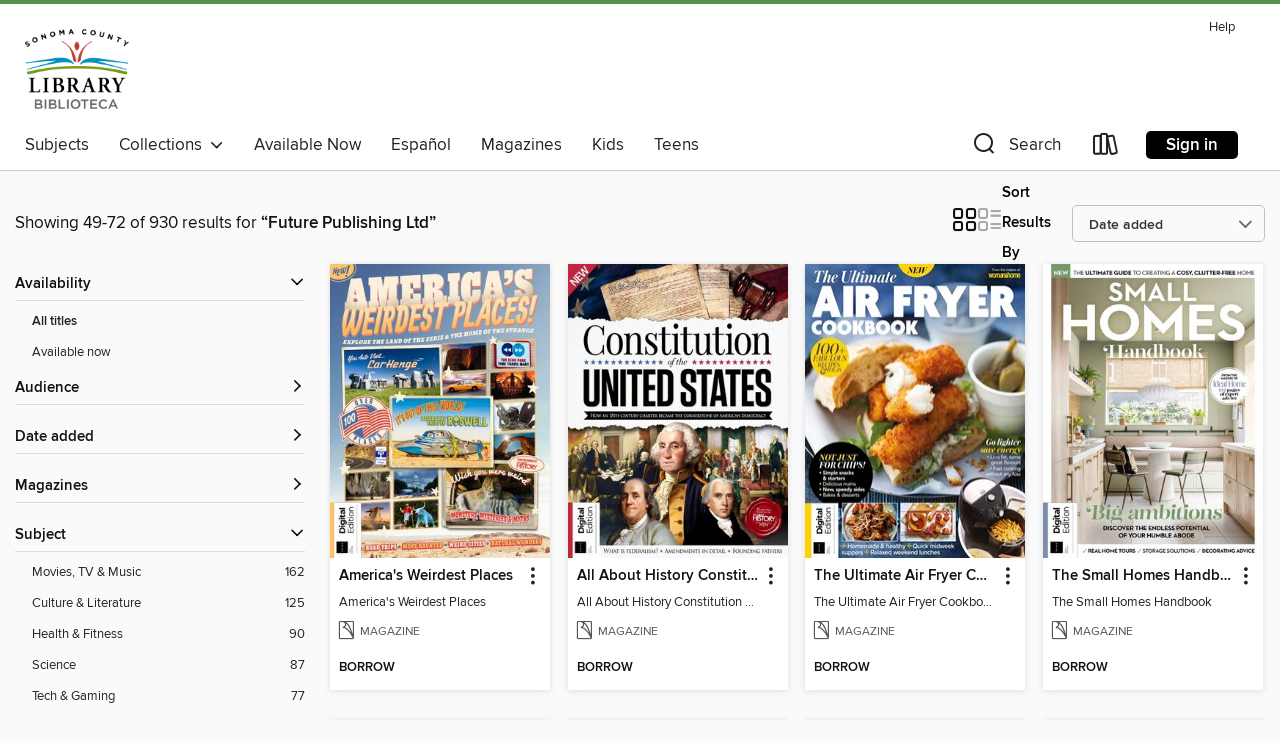

--- FILE ---
content_type: text/html; charset=utf-8
request_url: https://sonoma.overdrive.com/sonoma-sonoma/content/search/publisherId?query=254909&page=3&sortBy=newlyadded
body_size: 39300
content:
<!DOCTYPE html>
<html lang="en" dir="ltr" class="no-js">
    <head>
        
    
        
    

    <meta name="twitter:title" property="og:title" content="Sonoma County Library"/>
    <meta name="twitter:description" property="og:description" content="See search results for &quot;Future Publishing Ltd&quot; in the Sonoma County Library digital collection."/>
    <meta name="twitter:image" property="og:image" content="https://thunder.cdn.overdrive.com/logo-resized/1347?1643904490"/>
    <meta property="og:url" content="/sonoma-sonoma/content/search/publisherId?query=254909&amp;page=3&amp;sortBy=newlyadded"/>
    <meta name="twitter:card" content="summary" />
    <meta property="og:site_name" content="Sonoma County Library" />
    <meta name="twitter:site" content="@OverDriveLibs" />
    <meta property="og:locale" content="en" />
    <meta name="description" content="See search results for &quot;Future Publishing Ltd&quot; in the Sonoma County Library digital collection." />

        <meta http-equiv="X-UA-Compatible" content="IE=edge,chrome=1">
<meta name="viewport" content="width=device-width, initial-scale=1.0 user-scalable=1">





    
        
        
            
        

        <title>Search results for Future Publishing Ltd - Sonoma County Library - OverDrive</title>
    


<link rel='shortcut icon' type='image/x-icon' href='https://lightning.od-cdn.com/static/img/favicon.bb86d660d3929b5c0c65389d6a8e8aba.ico' />


    
        <meta name="twitter:title" property="og:title" content="Sonoma County Library"/>
        <meta name="twitter:description" property="og:description" content="Browse, borrow, and enjoy titles from the Sonoma County Library digital collection."/>
        <meta name="twitter:image" property="og:image" content="https://thunder.cdn.overdrive.com/logo-resized/1347?1643904490"/>
        <meta property="og:url" content="/sonoma-sonoma/content/search/publisherId?query=254909&amp;page=3&amp;sortBy=newlyadded"/>
        <meta name="twitter:card" content="summary" />
        <meta property="og:site_name" content="Sonoma County Library" />
        <meta name="twitter:site" content="@OverDriveLibs" />
        <meta property="og:locale" content="en" />
        
    
<!-- iOS smart app banner -->
    <meta name="apple-itunes-app" content="app-id=1076402606" />
    <!-- Google Play app banner -->
    <link rel="manifest" href="https://lightning.od-cdn.com/static/manifest.ed71e3d923d287cd1dce64ae0d3cc8b8.json">
    <meta name="google-play-app" content="app-id=com.overdrive.mobile.android.libby" />
    <!-- Windows Store app banner -->
    <meta name="msApplication-ID" content="2FA138F6.LibbybyOverDrive" />
    <meta name="msApplication-PackageFamilyName" content="2FA138F6.LibbybyOverDrive_daecb9042jmvt" />


        <link rel="stylesheet" type="text/css" href="https://lightning.od-cdn.com/static/vendor.bundle.min.5eabf64aeb625aca9acda7ccc8bb0256.css" onerror="cdnError(this)" />
        <link rel="stylesheet" type="text/css" href="https://lightning.od-cdn.com/static/app.bundle.min.4745c796acbdf898c17680b64a0334c9.css" onerror="cdnError(this)" />
        <link rel='shortcut icon' type='image/x-icon' href='https://lightning.od-cdn.com/static/img/favicon.bb86d660d3929b5c0c65389d6a8e8aba.ico' />

        
    <link rel="stylesheet" type="text/css" href="https://lightning.od-cdn.com/static/faceted-media.min.4cf2f9699e20c37ba2839a67bcf88d4d.css" />


        

<link rel="stylesheet" type="text/css" href="/assets/v3/css/45b2cd3100fbdebbdb6e3d5fa7e06ec7/colors.css?primary=%2309233e&primaryR=9&primaryG=35&primaryB=62&primaryFontColor=%23fff&secondary=%2358904f&secondaryR=88&secondaryG=144&secondaryB=79&secondaryFontColor=%23fff&bannerIsSecondaryColor=false&defaultColor=%23222">

        <script>
    window.OverDrive = window.OverDrive || {};
    window.OverDrive.colors = {};
    window.OverDrive.colors.primary = "#09233e";
    window.OverDrive.colors.secondary = "#58904f";
    window.OverDrive.tenant = 236;
    window.OverDrive.libraryName = "Sonoma County Library";
    window.OverDrive.advantageKey = "sonoma-sonoma";
    window.OverDrive.libraryKey = "sonoma-sonoma";
    window.OverDrive.accountIds = [-1,531];
    window.OverDrive.parentAccountKey = "sonoma";
    window.OverDrive.allFeatures = "";
    window.OverDrive.libraryConfigurations = {"autocomplete":{"enabled":true},"content-holds":{"enabled":true},"getACard":{"enabled":false},"backToMainCollectionLink":{"enabled":true},"promoteLibby":{"enabled":true},"switchToLibby":{"enabled":true},"disableOdAppAccess":{"enabled":true},"bannerIsSecondaryColor":{"enabled":false},"lexileScores":{"enabled":true},"atosLevels":{"enabled":true},"gradeLevels":{"enabled":true},"interestLevels":{"enabled":true},"readingHistory":{"enabled":true},"reciprocalLending":{"enabled":true},"OzoneAuthentication":{"enabled":true},"Notifications":{"enabled":true},"kindleFooter":{"enabled":true},"kindleNav":{"enabled":true},"kindleLoanFormatLimit":{"enabled":true},"kindleSearchOffer":{"enabled":true},"kindleLoanOffer":{"enabled":true},"sampleOnlyMode":{},"luckyDayMenuLink":{"enabled":true},"disableWishlist":{"enabled":false},"simplifiedNavigationBar":{"enabled":false},"geo-idc":{"enabled":false},"libby-footer-promo":{"enabled":false}};
    window.OverDrive.mediaItems = {"12264633":{"reserveId":"2af9130f-6146-4a07-9a2a-77ea0c2e2633","subjects":[{"id":"1165","name":"Culture & Literature"}],"bisacCodes":[],"bisac":[],"levels":[],"creators":[],"languages":[{"id":"en","name":"English"}],"isBundledChild":false,"ratings":{"maturityLevel":{"id":"generalcontent","name":"General content"},"naughtyScore":{"id":"GeneralContent","name":"General content"}},"constraints":{"isDisneyEulaRequired":false},"reviewCounts":{"premium":0,"publisherSupplier":0},"isAvailable":true,"isPreReleaseTitle":false,"estimatedReleaseDate":"2025-08-27T02:00:00Z","sample":{"href":"https://samples.overdrive.com/?crid=6c5cfdac-de54-4f9d-a2ec-ed45bb70890f&.epub-sample.overdrive.com"},"publisher":{"id":"254909","name":"Future Publishing Ltd"},"series":"All About History Book of the Roman Empire - 9th Ed","description":"<p>Inside the Book of the Roman Empire, you’ll meet rulers and icons from the nefarious Nero to Christian Constantine, as well as come face to face with the vengeful gods of the Roman pantheon. Head to the front lines with the ruthless Roman...","holdsCount":0,"isFastlane":false,"availabilityType":"always","isRecommendableToLibrary":true,"isOwned":true,"isHoldable":true,"isAdvantageFiltered":false,"visitorEligible":false,"juvenileEligible":false,"youngAdultEligible":false,"recentIssues":[{"covers":{"cover150Wide":{"href":"https://img3.od-cdn.com/ImageType-150/11052-1/{6C5CFDAC-DE54-4F9D-A2EC-ED45BB70890F}IMG150.JPG","height":200,"width":150,"primaryColor":{"hex":"#DFB569","rgb":{"red":223,"green":181,"blue":105}}},"cover300Wide":{"href":"https://img1.od-cdn.com/ImageType-400/11052-1/{6C5CFDAC-DE54-4F9D-A2EC-ED45BB70890F}IMG400.JPG","height":400,"width":300,"primaryColor":{"hex":"#E4B26B","rgb":{"red":228,"green":178,"blue":107}}},"cover510Wide":{"href":"https://img1.od-cdn.com/ImageType-100/11052-1/{6C5CFDAC-DE54-4F9D-A2EC-ED45BB70890F}IMG100.JPG","height":680,"width":510,"primaryColor":{"hex":"#E7B26C","rgb":{"red":231,"green":178,"blue":108}}}},"id":"12264633","edition":"All About History Book of the Roman Empire - 9th Ed"}],"contentAccessLevels":0,"classifications":{},"type":{"id":"magazine","name":"Magazine"},"covers":{"cover150Wide":{"href":"https://img3.od-cdn.com/ImageType-150/11052-1/{6C5CFDAC-DE54-4F9D-A2EC-ED45BB70890F}IMG150.JPG","height":200,"width":150,"primaryColor":{"hex":"#DFB569","rgb":{"red":223,"green":181,"blue":105}},"isPlaceholderImage":false},"cover300Wide":{"href":"https://img1.od-cdn.com/ImageType-400/11052-1/{6C5CFDAC-DE54-4F9D-A2EC-ED45BB70890F}IMG400.JPG","height":400,"width":300,"primaryColor":{"hex":"#E4B26B","rgb":{"red":228,"green":178,"blue":107}},"isPlaceholderImage":false},"cover510Wide":{"href":"https://img1.od-cdn.com/ImageType-100/11052-1/{6C5CFDAC-DE54-4F9D-A2EC-ED45BB70890F}IMG100.JPG","height":680,"width":510,"primaryColor":{"hex":"#E7B26C","rgb":{"red":231,"green":178,"blue":108}},"isPlaceholderImage":false}},"id":"12264633","firstCreatorId":0,"title":"All About History Book of the Roman Empire - 9th Ed","sortTitle":"All About History Book of the Roman Empire 9th Ed","frequency":{"id":"9","name":"One time"},"parentMagazineTitleId":"12264632","edition":"All About History Book of the Roman Empire - 9th Ed","formats":[{"identifiers":[{"type":"PublisherCatalogNumber","value":"45248"}],"rights":[],"onSaleDateUtc":"2025-08-27T02:00:00+00:00","hasAudioSynchronizedText":false,"isBundleParent":false,"bundledContent":[],"sample":{"href":"https://samples.overdrive.com/?crid=6c5cfdac-de54-4f9d-a2ec-ed45bb70890f&.epub-sample.overdrive.com"},"fulfillmentType":"bifocal","id":"magazine-overdrive","name":"OverDrive Magazine"}],"publisherAccount":{"id":"43284","name":"OverDrive Magazines"}},"12264635":{"reserveId":"67824395-4cef-4a77-9d3a-d7aeba58dacd","subjects":[{"id":"1165","name":"Culture & Literature"}],"bisacCodes":[],"bisac":[],"levels":[],"creators":[],"languages":[{"id":"en","name":"English"}],"isBundledChild":false,"ratings":{"maturityLevel":{"id":"generalcontent","name":"General content"},"naughtyScore":{"id":"GeneralContent","name":"General content"}},"constraints":{"isDisneyEulaRequired":false},"reviewCounts":{"premium":0,"publisherSupplier":0},"isAvailable":true,"isPreReleaseTitle":false,"estimatedReleaseDate":"2025-08-27T02:00:00Z","sample":{"href":"https://samples.overdrive.com/?crid=14e049e7-b758-49b8-aed7-70757797e41c&.epub-sample.overdrive.com"},"publisher":{"id":"254909","name":"Future Publishing Ltd"},"series":"All About History Rise & Fall of the Soviet Union - 2nd Ed","description":"<p>Sometimes, to build a new world, you must first burn the old one down. Only then can you sift through the ashes and plant the seeds of change. In October 1917, a firebrand by the name of Vladimir Lenin unleashed a revolution in the seething...","holdsCount":0,"isFastlane":false,"availabilityType":"always","isRecommendableToLibrary":true,"isOwned":true,"isHoldable":true,"isAdvantageFiltered":false,"visitorEligible":false,"juvenileEligible":false,"youngAdultEligible":false,"recentIssues":[{"covers":{"cover150Wide":{"href":"https://img1.od-cdn.com/ImageType-150/11052-1/{14E049E7-B758-49B8-AED7-70757797E41C}IMG150.JPG","height":200,"width":150,"primaryColor":{"hex":"#AD271B","rgb":{"red":173,"green":39,"blue":27}}},"cover300Wide":{"href":"https://img3.od-cdn.com/ImageType-400/11052-1/{14E049E7-B758-49B8-AED7-70757797E41C}IMG400.JPG","height":400,"width":300,"primaryColor":{"hex":"#A62619","rgb":{"red":166,"green":38,"blue":25}}},"cover510Wide":{"href":"https://img1.od-cdn.com/ImageType-100/11052-1/{14E049E7-B758-49B8-AED7-70757797E41C}IMG100.JPG","height":680,"width":510,"primaryColor":{"hex":"#A82217","rgb":{"red":168,"green":34,"blue":23}}}},"id":"12264635","edition":"All About History Rise & Fall of the Soviet Union - 2nd Ed"}],"contentAccessLevels":0,"classifications":{},"type":{"id":"magazine","name":"Magazine"},"covers":{"cover150Wide":{"href":"https://img1.od-cdn.com/ImageType-150/11052-1/{14E049E7-B758-49B8-AED7-70757797E41C}IMG150.JPG","height":200,"width":150,"primaryColor":{"hex":"#AD271B","rgb":{"red":173,"green":39,"blue":27}},"isPlaceholderImage":false},"cover300Wide":{"href":"https://img3.od-cdn.com/ImageType-400/11052-1/{14E049E7-B758-49B8-AED7-70757797E41C}IMG400.JPG","height":400,"width":300,"primaryColor":{"hex":"#A62619","rgb":{"red":166,"green":38,"blue":25}},"isPlaceholderImage":false},"cover510Wide":{"href":"https://img1.od-cdn.com/ImageType-100/11052-1/{14E049E7-B758-49B8-AED7-70757797E41C}IMG100.JPG","height":680,"width":510,"primaryColor":{"hex":"#A82217","rgb":{"red":168,"green":34,"blue":23}},"isPlaceholderImage":false}},"id":"12264635","firstCreatorId":0,"title":"All About History Rise & Fall of the Soviet Union - 2nd Ed","sortTitle":"All About History Rise and Fall of the Soviet Union 2nd Ed","frequency":{"id":"9","name":"One time"},"parentMagazineTitleId":"12264634","edition":"All About History Rise & Fall of the Soviet Union - 2nd Ed","formats":[{"identifiers":[{"type":"PublisherCatalogNumber","value":"45249"}],"rights":[],"onSaleDateUtc":"2025-08-27T02:00:00+00:00","hasAudioSynchronizedText":false,"isBundleParent":false,"bundledContent":[],"sample":{"href":"https://samples.overdrive.com/?crid=14e049e7-b758-49b8-aed7-70757797e41c&.epub-sample.overdrive.com"},"fulfillmentType":"bifocal","id":"magazine-overdrive","name":"OverDrive Magazine"}],"publisherAccount":{"id":"43284","name":"OverDrive Magazines"}},"12264831":{"reserveId":"cb02e410-68e2-44f1-bd77-3eb108059ef0","subjects":[{"id":"1170","name":"Home & Garden"}],"bisacCodes":[],"bisac":[],"levels":[],"creators":[],"languages":[{"id":"en","name":"English"}],"isBundledChild":false,"ratings":{"maturityLevel":{"id":"generalcontent","name":"General content"},"naughtyScore":{"id":"GeneralContent","name":"General content"}},"constraints":{"isDisneyEulaRequired":false},"reviewCounts":{"premium":0,"publisherSupplier":0},"isAvailable":true,"isPreReleaseTitle":false,"estimatedReleaseDate":"2025-08-27T00:00:00Z","sample":{"href":"https://samples.overdrive.com/?crid=1af204e4-196c-4e3b-b20a-457299aae513&.epub-sample.overdrive.com"},"publisher":{"id":"254909","name":"Future Publishing Ltd"},"series":"The Small Homes Handbook","description":"<p>In this brand-new title from the makers of Ideal Home magazine, we’ll share expert advice on making the most of the space you’ve got, including clever storage solutions to hide clutter, and designers’ tricks to make spaces feel brighter and...","holdsCount":0,"isFastlane":false,"availabilityType":"always","isRecommendableToLibrary":true,"isOwned":true,"isHoldable":true,"isAdvantageFiltered":false,"visitorEligible":false,"juvenileEligible":false,"youngAdultEligible":false,"recentIssues":[{"covers":{"cover150Wide":{"href":"https://img3.od-cdn.com/ImageType-150/11052-1/{1AF204E4-196C-4E3B-B20A-457299AAE513}IMG150.JPG","height":200,"width":150,"primaryColor":{"hex":"#FFFFFD","rgb":{"red":255,"green":255,"blue":253}}},"cover300Wide":{"href":"https://img2.od-cdn.com/ImageType-400/11052-1/{1AF204E4-196C-4E3B-B20A-457299AAE513}IMG400.JPG","height":400,"width":300,"primaryColor":{"hex":"#FEFFFD","rgb":{"red":254,"green":255,"blue":253}}},"cover510Wide":{"href":"https://img2.od-cdn.com/ImageType-100/11052-1/{1AF204E4-196C-4E3B-B20A-457299AAE513}IMG100.JPG","height":680,"width":510,"primaryColor":{"hex":"#FFFFFF","rgb":{"red":255,"green":255,"blue":255}}}},"id":"12264831","edition":"The Small Homes Handbook"}],"contentAccessLevels":0,"classifications":{},"type":{"id":"magazine","name":"Magazine"},"covers":{"cover150Wide":{"href":"https://img3.od-cdn.com/ImageType-150/11052-1/{1AF204E4-196C-4E3B-B20A-457299AAE513}IMG150.JPG","height":200,"width":150,"primaryColor":{"hex":"#FFFFFD","rgb":{"red":255,"green":255,"blue":253}},"isPlaceholderImage":false},"cover300Wide":{"href":"https://img2.od-cdn.com/ImageType-400/11052-1/{1AF204E4-196C-4E3B-B20A-457299AAE513}IMG400.JPG","height":400,"width":300,"primaryColor":{"hex":"#FEFFFD","rgb":{"red":254,"green":255,"blue":253}},"isPlaceholderImage":false},"cover510Wide":{"href":"https://img2.od-cdn.com/ImageType-100/11052-1/{1AF204E4-196C-4E3B-B20A-457299AAE513}IMG100.JPG","height":680,"width":510,"primaryColor":{"hex":"#FFFFFF","rgb":{"red":255,"green":255,"blue":255}},"isPlaceholderImage":false}},"id":"12264831","firstCreatorId":0,"title":"The Small Homes Handbook","sortTitle":"The Small Homes Handbook","frequency":{"id":"9","name":"One time"},"parentMagazineTitleId":"12264830","edition":"The Small Homes Handbook","formats":[{"identifiers":[{"type":"PublisherCatalogNumber","value":"45263"}],"rights":[],"onSaleDateUtc":"2025-08-27T00:00:00+00:00","hasAudioSynchronizedText":false,"isBundleParent":false,"bundledContent":[],"sample":{"href":"https://samples.overdrive.com/?crid=1af204e4-196c-4e3b-b20a-457299aae513&.epub-sample.overdrive.com"},"fulfillmentType":"bifocal","id":"magazine-overdrive","name":"OverDrive Magazine"}],"publisherAccount":{"id":"43284","name":"OverDrive Magazines"}},"12264833":{"reserveId":"6790514e-95a3-4fdd-985a-8f188d280111","subjects":[{"id":"1164","name":"Crafts"}],"bisacCodes":[],"bisac":[],"levels":[],"creators":[],"languages":[{"id":"en","name":"English"}],"isBundledChild":false,"ratings":{"maturityLevel":{"id":"generalcontent","name":"General content"},"naughtyScore":{"id":"GeneralContent","name":"General content"}},"constraints":{"isDisneyEulaRequired":false},"reviewCounts":{"premium":0,"publisherSupplier":0},"isAvailable":true,"isPreReleaseTitle":false,"estimatedReleaseDate":"2025-08-27T00:00:00Z","sample":{"href":"https://samples.overdrive.com/?crid=ea9b066b-7f62-4f77-a6bf-3c68894549cc&.epub-sample.overdrive.com"},"publisher":{"id":"254909","name":"Future Publishing Ltd"},"series":"Curious Crochet Creatures - 3rd Ed","description":"<p>Bored of bunnies and had enough of elephants? It’s not that they’re not cute, but with the amazing biodiversity on our planet, isn’t it time we started celebrating – and crocheting – some of life’s more unusual creatures? In this extraordinary...","holdsCount":0,"isFastlane":false,"availabilityType":"always","isRecommendableToLibrary":true,"isOwned":true,"isHoldable":true,"isAdvantageFiltered":false,"visitorEligible":false,"juvenileEligible":false,"youngAdultEligible":false,"recentIssues":[{"covers":{"cover150Wide":{"href":"https://img3.od-cdn.com/ImageType-150/11052-1/{EA9B066B-7F62-4F77-A6BF-3C68894549CC}IMG150.JPG","height":200,"width":150,"primaryColor":{"hex":"#B6DCE9","rgb":{"red":182,"green":220,"blue":233}}},"cover300Wide":{"href":"https://img1.od-cdn.com/ImageType-400/11052-1/{EA9B066B-7F62-4F77-A6BF-3C68894549CC}IMG400.JPG","height":400,"width":300,"primaryColor":{"hex":"#B3E2F4","rgb":{"red":179,"green":226,"blue":244}}},"cover510Wide":{"href":"https://img3.od-cdn.com/ImageType-100/11052-1/{EA9B066B-7F62-4F77-A6BF-3C68894549CC}IMG100.JPG","height":680,"width":510,"primaryColor":{"hex":"#ABE0F0","rgb":{"red":171,"green":224,"blue":240}}}},"id":"12264833","edition":"Curious Crochet Creatures - 3rd Ed"}],"contentAccessLevels":0,"classifications":{},"type":{"id":"magazine","name":"Magazine"},"covers":{"cover150Wide":{"href":"https://img3.od-cdn.com/ImageType-150/11052-1/{EA9B066B-7F62-4F77-A6BF-3C68894549CC}IMG150.JPG","height":200,"width":150,"primaryColor":{"hex":"#B6DCE9","rgb":{"red":182,"green":220,"blue":233}},"isPlaceholderImage":false},"cover300Wide":{"href":"https://img1.od-cdn.com/ImageType-400/11052-1/{EA9B066B-7F62-4F77-A6BF-3C68894549CC}IMG400.JPG","height":400,"width":300,"primaryColor":{"hex":"#B3E2F4","rgb":{"red":179,"green":226,"blue":244}},"isPlaceholderImage":false},"cover510Wide":{"href":"https://img3.od-cdn.com/ImageType-100/11052-1/{EA9B066B-7F62-4F77-A6BF-3C68894549CC}IMG100.JPG","height":680,"width":510,"primaryColor":{"hex":"#ABE0F0","rgb":{"red":171,"green":224,"blue":240}},"isPlaceholderImage":false}},"id":"12264833","firstCreatorId":0,"title":"Curious Crochet Creatures - 3rd Ed","sortTitle":"Curious Crochet Creatures 3rd Ed","frequency":{"id":"9","name":"One time"},"parentMagazineTitleId":"12264832","edition":"Curious Crochet Creatures - 3rd Ed","formats":[{"identifiers":[{"type":"PublisherCatalogNumber","value":"45266"}],"rights":[],"onSaleDateUtc":"2025-08-27T00:00:00+00:00","hasAudioSynchronizedText":false,"isBundleParent":false,"bundledContent":[],"sample":{"href":"https://samples.overdrive.com/?crid=ea9b066b-7f62-4f77-a6bf-3c68894549cc&.epub-sample.overdrive.com"},"fulfillmentType":"bifocal","id":"magazine-overdrive","name":"OverDrive Magazine"}],"publisherAccount":{"id":"43284","name":"OverDrive Magazines"}},"12264834":{"reserveId":"10d03ba2-64e4-4f72-98f2-10051a5702f5","subjects":[{"id":"1170","name":"Home & Garden"}],"bisacCodes":[],"bisac":[],"levels":[],"creators":[],"languages":[{"id":"en","name":"English"}],"isBundledChild":false,"ratings":{"maturityLevel":{"id":"generalcontent","name":"General content"},"naughtyScore":{"id":"GeneralContent","name":"General content"}},"constraints":{"isDisneyEulaRequired":false},"reviewCounts":{"premium":0,"publisherSupplier":0},"isAvailable":true,"isPreReleaseTitle":false,"estimatedReleaseDate":"2025-08-27T00:00:00Z","sample":{"href":"https://samples.overdrive.com/?crid=b96f2afb-9021-481d-adf6-ac8799b453e1&.epub-sample.overdrive.com"},"publisher":{"id":"254909","name":"Future Publishing Ltd"},"series":"Ultimate Garden Tips & Tricks","description":"<p>Whether you’ve just embarked on your gardening journey or you’re a seasoned pro, we’ve got plenty of tricks and techniques to help you get the most from your garden. From expert picks on the best blooms for your space and a month-by-month...","holdsCount":0,"isFastlane":false,"availabilityType":"always","isRecommendableToLibrary":true,"isOwned":true,"isHoldable":true,"isAdvantageFiltered":false,"visitorEligible":false,"juvenileEligible":false,"youngAdultEligible":false,"recentIssues":[{"covers":{"cover150Wide":{"href":"https://img1.od-cdn.com/ImageType-150/11052-1/{B96F2AFB-9021-481D-ADF6-AC8799B453E1}IMG150.JPG","height":200,"width":150,"primaryColor":{"hex":"#FEFEFE","rgb":{"red":254,"green":254,"blue":254}}},"cover300Wide":{"href":"https://img2.od-cdn.com/ImageType-400/11052-1/{B96F2AFB-9021-481D-ADF6-AC8799B453E1}IMG400.JPG","height":400,"width":300,"primaryColor":{"hex":"#FEFEFE","rgb":{"red":254,"green":254,"blue":254}}},"cover510Wide":{"href":"https://img1.od-cdn.com/ImageType-100/11052-1/{B96F2AFB-9021-481D-ADF6-AC8799B453E1}IMG100.JPG","height":680,"width":510,"primaryColor":{"hex":"#FEFEFE","rgb":{"red":254,"green":254,"blue":254}}}},"id":"12264834","edition":"Ultimate Garden Tips & Tricks"}],"contentAccessLevels":0,"classifications":{},"type":{"id":"magazine","name":"Magazine"},"covers":{"cover150Wide":{"href":"https://img1.od-cdn.com/ImageType-150/11052-1/{B96F2AFB-9021-481D-ADF6-AC8799B453E1}IMG150.JPG","height":200,"width":150,"primaryColor":{"hex":"#FEFEFE","rgb":{"red":254,"green":254,"blue":254}},"isPlaceholderImage":false},"cover300Wide":{"href":"https://img2.od-cdn.com/ImageType-400/11052-1/{B96F2AFB-9021-481D-ADF6-AC8799B453E1}IMG400.JPG","height":400,"width":300,"primaryColor":{"hex":"#FEFEFE","rgb":{"red":254,"green":254,"blue":254}},"isPlaceholderImage":false},"cover510Wide":{"href":"https://img1.od-cdn.com/ImageType-100/11052-1/{B96F2AFB-9021-481D-ADF6-AC8799B453E1}IMG100.JPG","height":680,"width":510,"primaryColor":{"hex":"#FEFEFE","rgb":{"red":254,"green":254,"blue":254}},"isPlaceholderImage":false}},"id":"12264834","firstCreatorId":0,"title":"Ultimate Garden Tips & Tricks","sortTitle":"Ultimate Garden Tips and Tricks","frequency":{"id":"9","name":"One time"},"parentMagazineTitleId":"12264829","edition":"Ultimate Garden Tips & Tricks","formats":[{"identifiers":[{"type":"PublisherCatalogNumber","value":"45284"}],"rights":[],"onSaleDateUtc":"2025-08-27T00:00:00+00:00","hasAudioSynchronizedText":false,"isBundleParent":false,"bundledContent":[],"sample":{"href":"https://samples.overdrive.com/?crid=b96f2afb-9021-481d-adf6-ac8799b453e1&.epub-sample.overdrive.com"},"fulfillmentType":"bifocal","id":"magazine-overdrive","name":"OverDrive Magazine"}],"publisherAccount":{"id":"43284","name":"OverDrive Magazines"}},"12270765":{"reserveId":"ce76736d-a855-42bd-a117-7fa043ef2ca3","subjects":[{"id":"1180","name":"Travel & Outdoor"}],"bisacCodes":[],"bisac":[],"levels":[],"creators":[],"languages":[{"id":"en","name":"English"}],"isBundledChild":false,"ratings":{"maturityLevel":{"id":"generalcontent","name":"General content"},"naughtyScore":{"id":"GeneralContent","name":"General content"}},"constraints":{"isDisneyEulaRequired":false},"reviewCounts":{"premium":0,"publisherSupplier":0},"isAvailable":true,"isPreReleaseTitle":false,"estimatedReleaseDate":"2025-08-27T00:00:00Z","sample":{"href":"https://samples.overdrive.com/?crid=9fa700f0-6ec5-4dda-aa50-15eb5a0c1bfc&.epub-sample.overdrive.com"},"publisher":{"id":"254909","name":"Future Publishing Ltd"},"series":"European Travel Guide","description":"<p>Europe is a fascinating and breathtaking continent – a rich tapestry of history, culture and natural beauty. From bustling cities to idyllic countryside, to sun-soaked beaches and snow-capped peaks, it offers a variety of experiences to suit...","holdsCount":0,"isFastlane":false,"availabilityType":"always","isRecommendableToLibrary":true,"isOwned":true,"isHoldable":true,"isAdvantageFiltered":false,"visitorEligible":false,"juvenileEligible":false,"youngAdultEligible":false,"recentIssues":[{"covers":{"cover150Wide":{"href":"https://img2.od-cdn.com/ImageType-150/11052-1/{9FA700F0-6EC5-4DDA-AA50-15EB5A0C1BFC}IMG150.JPG","height":200,"width":150,"primaryColor":{"hex":"#6FBBC9","rgb":{"red":111,"green":187,"blue":201}}},"cover300Wide":{"href":"https://img3.od-cdn.com/ImageType-400/11052-1/{9FA700F0-6EC5-4DDA-AA50-15EB5A0C1BFC}IMG400.JPG","height":400,"width":300,"primaryColor":{"hex":"#6DB3CC","rgb":{"red":109,"green":179,"blue":204}}},"cover510Wide":{"href":"https://img1.od-cdn.com/ImageType-100/11052-1/{9FA700F0-6EC5-4DDA-AA50-15EB5A0C1BFC}IMG100.JPG","height":680,"width":510,"primaryColor":{"hex":"#70B2CA","rgb":{"red":112,"green":178,"blue":202}}}},"id":"12270765","edition":"European Travel Guide"}],"contentAccessLevels":0,"classifications":{},"type":{"id":"magazine","name":"Magazine"},"covers":{"cover150Wide":{"href":"https://img2.od-cdn.com/ImageType-150/11052-1/{9FA700F0-6EC5-4DDA-AA50-15EB5A0C1BFC}IMG150.JPG","height":200,"width":150,"primaryColor":{"hex":"#6FBBC9","rgb":{"red":111,"green":187,"blue":201}},"isPlaceholderImage":false},"cover300Wide":{"href":"https://img3.od-cdn.com/ImageType-400/11052-1/{9FA700F0-6EC5-4DDA-AA50-15EB5A0C1BFC}IMG400.JPG","height":400,"width":300,"primaryColor":{"hex":"#6DB3CC","rgb":{"red":109,"green":179,"blue":204}},"isPlaceholderImage":false},"cover510Wide":{"href":"https://img1.od-cdn.com/ImageType-100/11052-1/{9FA700F0-6EC5-4DDA-AA50-15EB5A0C1BFC}IMG100.JPG","height":680,"width":510,"primaryColor":{"hex":"#70B2CA","rgb":{"red":112,"green":178,"blue":202}},"isPlaceholderImage":false}},"id":"12270765","firstCreatorId":0,"title":"European Travel Guide","sortTitle":"European Travel Guide","frequency":{"id":"9","name":"One time"},"parentMagazineTitleId":"12270764","edition":"European Travel Guide","formats":[{"identifiers":[{"type":"PublisherCatalogNumber","value":"45259"}],"rights":[],"onSaleDateUtc":"2025-08-27T00:00:00+00:00","hasAudioSynchronizedText":false,"isBundleParent":false,"bundledContent":[],"sample":{"href":"https://samples.overdrive.com/?crid=9fa700f0-6ec5-4dda-aa50-15eb5a0c1bfc&.epub-sample.overdrive.com"},"fulfillmentType":"bifocal","id":"magazine-overdrive","name":"OverDrive Magazine"}],"publisherAccount":{"id":"43284","name":"OverDrive Magazines"}},"12270767":{"reserveId":"504b052d-c682-4cdc-8a15-3bf2267a860d","subjects":[{"id":"1168","name":"Food & Wine"}],"bisacCodes":[],"bisac":[],"levels":[],"creators":[],"languages":[{"id":"en","name":"English"}],"isBundledChild":false,"ratings":{"maturityLevel":{"id":"generalcontent","name":"General content"},"naughtyScore":{"id":"GeneralContent","name":"General content"}},"constraints":{"isDisneyEulaRequired":false},"reviewCounts":{"premium":0,"publisherSupplier":0},"isAvailable":true,"isPreReleaseTitle":false,"estimatedReleaseDate":"2025-08-27T00:00:00Z","sample":{"href":"https://samples.overdrive.com/?crid=2d65ed88-264d-4a26-936a-e34bfedb59c1&.epub-sample.overdrive.com"},"publisher":{"id":"254909","name":"Future Publishing Ltd"},"series":"Woman&Home Outdoor Dining","description":"<p>Whether you&#39;re packing a picnic for the park, prepping a bbq for a garden party or simply enjoying a meal with friends and family al fresco, W&amp;H Outdoor Dining is jam-packed full of ideas. With over 100 recipes to inspire you from...","holdsCount":0,"isFastlane":false,"availabilityType":"always","isRecommendableToLibrary":true,"isOwned":true,"isHoldable":true,"isAdvantageFiltered":false,"visitorEligible":false,"juvenileEligible":false,"youngAdultEligible":false,"recentIssues":[{"covers":{"cover150Wide":{"href":"https://img2.od-cdn.com/ImageType-150/11052-1/{2D65ED88-264D-4A26-936A-E34BFEDB59C1}IMG150.JPG","height":200,"width":150,"primaryColor":{"hex":"#C2C090","rgb":{"red":194,"green":192,"blue":144}}},"cover300Wide":{"href":"https://img3.od-cdn.com/ImageType-400/11052-1/{2D65ED88-264D-4A26-936A-E34BFEDB59C1}IMG400.JPG","height":400,"width":300,"primaryColor":{"hex":"#D0BE98","rgb":{"red":208,"green":190,"blue":152}}},"cover510Wide":{"href":"https://img2.od-cdn.com/ImageType-100/11052-1/{2D65ED88-264D-4A26-936A-E34BFEDB59C1}IMG100.JPG","height":680,"width":510,"primaryColor":{"hex":"#CEC395","rgb":{"red":206,"green":195,"blue":149}}}},"id":"12270767","edition":"Woman&Home Outdoor Dining"}],"contentAccessLevels":0,"classifications":{},"type":{"id":"magazine","name":"Magazine"},"covers":{"cover150Wide":{"href":"https://img2.od-cdn.com/ImageType-150/11052-1/{2D65ED88-264D-4A26-936A-E34BFEDB59C1}IMG150.JPG","height":200,"width":150,"primaryColor":{"hex":"#C2C090","rgb":{"red":194,"green":192,"blue":144}},"isPlaceholderImage":false},"cover300Wide":{"href":"https://img3.od-cdn.com/ImageType-400/11052-1/{2D65ED88-264D-4A26-936A-E34BFEDB59C1}IMG400.JPG","height":400,"width":300,"primaryColor":{"hex":"#D0BE98","rgb":{"red":208,"green":190,"blue":152}},"isPlaceholderImage":false},"cover510Wide":{"href":"https://img2.od-cdn.com/ImageType-100/11052-1/{2D65ED88-264D-4A26-936A-E34BFEDB59C1}IMG100.JPG","height":680,"width":510,"primaryColor":{"hex":"#CEC395","rgb":{"red":206,"green":195,"blue":149}},"isPlaceholderImage":false}},"id":"12270767","firstCreatorId":0,"title":"Woman&Home Outdoor Dining","sortTitle":"Woman&Home Outdoor Dining","frequency":{"id":"9","name":"One time"},"parentMagazineTitleId":"12270766","edition":"Woman&Home Outdoor Dining","formats":[{"identifiers":[{"type":"PublisherCatalogNumber","value":"45289"}],"rights":[],"onSaleDateUtc":"2025-08-27T00:00:00+00:00","hasAudioSynchronizedText":false,"isBundleParent":false,"bundledContent":[],"sample":{"href":"https://samples.overdrive.com/?crid=2d65ed88-264d-4a26-936a-e34bfedb59c1&.epub-sample.overdrive.com"},"fulfillmentType":"bifocal","id":"magazine-overdrive","name":"OverDrive Magazine"}],"publisherAccount":{"id":"43284","name":"OverDrive Magazines"}},"12270811":{"reserveId":"7f9c2636-6f58-4750-8cfe-bc447ca6aafc","subjects":[{"id":"1179","name":"Tech & Gaming"}],"bisacCodes":[],"bisac":[],"levels":[],"creators":[],"languages":[{"id":"en","name":"English"}],"isBundledChild":false,"ratings":{"maturityLevel":{"id":"generalcontent","name":"General content"},"naughtyScore":{"id":"GeneralContent","name":"General content"}},"constraints":{"isDisneyEulaRequired":false},"reviewCounts":{"premium":0,"publisherSupplier":0},"isAvailable":true,"isPreReleaseTitle":false,"estimatedReleaseDate":"2025-08-27T00:00:00Z","sample":{"href":"https://samples.overdrive.com/?crid=eb5928ce-d71a-4f3b-811f-9484ab89aac2&.epub-sample.overdrive.com"},"publisher":{"id":"254909","name":"Future Publishing Ltd"},"series":"The Big Book of Nintendo - 3rd Ed","description":"<p>Home to some of the most iconic games, groundbreaking consoles and recognisable characters in videogame history, Nintendo is one of the most popular and well-loved entertainment companies on the planet. In this bookazine we celebrate the very...","holdsCount":0,"isFastlane":false,"availabilityType":"always","isRecommendableToLibrary":true,"isOwned":true,"isHoldable":true,"isAdvantageFiltered":false,"visitorEligible":false,"juvenileEligible":false,"youngAdultEligible":false,"recentIssues":[{"covers":{"cover150Wide":{"href":"https://img3.od-cdn.com/ImageType-150/11052-1/{EB5928CE-D71A-4F3B-811F-9484AB89AAC2}IMG150.JPG","height":200,"width":150,"primaryColor":{"hex":"#DF0D16","rgb":{"red":223,"green":13,"blue":22}}},"cover300Wide":{"href":"https://img2.od-cdn.com/ImageType-400/11052-1/{EB5928CE-D71A-4F3B-811F-9484AB89AAC2}IMG400.JPG","height":400,"width":300,"primaryColor":{"hex":"#EA1318","rgb":{"red":234,"green":19,"blue":24}}},"cover510Wide":{"href":"https://img1.od-cdn.com/ImageType-100/11052-1/{EB5928CE-D71A-4F3B-811F-9484AB89AAC2}IMG100.JPG","height":680,"width":510,"primaryColor":{"hex":"#ED111B","rgb":{"red":237,"green":17,"blue":27}}}},"id":"12270811","edition":"The Big Book of Nintendo - 3rd Ed"}],"contentAccessLevels":0,"classifications":{},"type":{"id":"magazine","name":"Magazine"},"covers":{"cover150Wide":{"href":"https://img3.od-cdn.com/ImageType-150/11052-1/{EB5928CE-D71A-4F3B-811F-9484AB89AAC2}IMG150.JPG","height":200,"width":150,"primaryColor":{"hex":"#DF0D16","rgb":{"red":223,"green":13,"blue":22}},"isPlaceholderImage":false},"cover300Wide":{"href":"https://img2.od-cdn.com/ImageType-400/11052-1/{EB5928CE-D71A-4F3B-811F-9484AB89AAC2}IMG400.JPG","height":400,"width":300,"primaryColor":{"hex":"#EA1318","rgb":{"red":234,"green":19,"blue":24}},"isPlaceholderImage":false},"cover510Wide":{"href":"https://img1.od-cdn.com/ImageType-100/11052-1/{EB5928CE-D71A-4F3B-811F-9484AB89AAC2}IMG100.JPG","height":680,"width":510,"primaryColor":{"hex":"#ED111B","rgb":{"red":237,"green":17,"blue":27}},"isPlaceholderImage":false}},"id":"12270811","firstCreatorId":0,"title":"The Big Book of Nintendo - 3rd Ed","sortTitle":"The Big Book of Nintendo 3rd Ed","frequency":{"id":"9","name":"One time"},"parentMagazineTitleId":"12270810","edition":"The Big Book of Nintendo - 3rd Ed","formats":[{"identifiers":[{"type":"PublisherCatalogNumber","value":"45267"}],"rights":[],"onSaleDateUtc":"2025-08-27T00:00:00+00:00","hasAudioSynchronizedText":false,"isBundleParent":false,"bundledContent":[],"sample":{"href":"https://samples.overdrive.com/?crid=eb5928ce-d71a-4f3b-811f-9484ab89aac2&.epub-sample.overdrive.com"},"fulfillmentType":"bifocal","id":"magazine-overdrive","name":"OverDrive Magazine"}],"publisherAccount":{"id":"43284","name":"OverDrive Magazines"}},"12270813":{"reserveId":"bbfb14e6-fb0f-49b3-a7a9-7d319dcac4c4","subjects":[{"id":"1169","name":"Health & Fitness"}],"bisacCodes":[],"bisac":[],"levels":[],"creators":[],"languages":[{"id":"en","name":"English"}],"isBundledChild":false,"ratings":{"maturityLevel":{"id":"generalcontent","name":"General content"},"naughtyScore":{"id":"GeneralContent","name":"General content"}},"constraints":{"isDisneyEulaRequired":false},"reviewCounts":{"premium":0,"publisherSupplier":0},"isAvailable":true,"isPreReleaseTitle":false,"estimatedReleaseDate":"2025-08-27T00:00:00Z","sample":{"href":"https://samples.overdrive.com/?crid=89b16a77-ecaf-419c-babf-5f0d6d500928&.epub-sample.overdrive.com"},"publisher":{"id":"254909","name":"Future Publishing Ltd"},"series":"The Gut Health Book - 8th Ed","description":"<p>Unlock the secrets to a happier, healthier you with gut-friendly recipes, essential tips for tummy troubles, and must-know foods to boost your wellbeing.","holdsCount":0,"isFastlane":false,"availabilityType":"always","isRecommendableToLibrary":true,"isOwned":true,"isHoldable":true,"isAdvantageFiltered":false,"visitorEligible":false,"juvenileEligible":false,"youngAdultEligible":false,"recentIssues":[{"covers":{"cover150Wide":{"href":"https://img2.od-cdn.com/ImageType-150/11052-1/{89B16A77-ECAF-419C-BABF-5F0D6D500928}IMG150.JPG","height":200,"width":150,"primaryColor":{"hex":"#B22971","rgb":{"red":178,"green":41,"blue":113}}},"cover300Wide":{"href":"https://img1.od-cdn.com/ImageType-400/11052-1/{89B16A77-ECAF-419C-BABF-5F0D6D500928}IMG400.JPG","height":400,"width":300,"primaryColor":{"hex":"#B12470","rgb":{"red":177,"green":36,"blue":112}}},"cover510Wide":{"href":"https://img2.od-cdn.com/ImageType-100/11052-1/{89B16A77-ECAF-419C-BABF-5F0D6D500928}IMG100.JPG","height":680,"width":510,"primaryColor":{"hex":"#B52272","rgb":{"red":181,"green":34,"blue":114}}}},"id":"12270813","edition":"The Gut Health Book - 8th Ed"}],"contentAccessLevels":0,"classifications":{},"type":{"id":"magazine","name":"Magazine"},"covers":{"cover150Wide":{"href":"https://img2.od-cdn.com/ImageType-150/11052-1/{89B16A77-ECAF-419C-BABF-5F0D6D500928}IMG150.JPG","height":200,"width":150,"primaryColor":{"hex":"#B22971","rgb":{"red":178,"green":41,"blue":113}},"isPlaceholderImage":false},"cover300Wide":{"href":"https://img1.od-cdn.com/ImageType-400/11052-1/{89B16A77-ECAF-419C-BABF-5F0D6D500928}IMG400.JPG","height":400,"width":300,"primaryColor":{"hex":"#B12470","rgb":{"red":177,"green":36,"blue":112}},"isPlaceholderImage":false},"cover510Wide":{"href":"https://img2.od-cdn.com/ImageType-100/11052-1/{89B16A77-ECAF-419C-BABF-5F0D6D500928}IMG100.JPG","height":680,"width":510,"primaryColor":{"hex":"#B52272","rgb":{"red":181,"green":34,"blue":114}},"isPlaceholderImage":false}},"id":"12270813","firstCreatorId":0,"title":"The Gut Health Book - 8th Ed","sortTitle":"The Gut Health Book 8th Ed","frequency":{"id":"9","name":"One time"},"parentMagazineTitleId":"12270812","edition":"The Gut Health Book - 8th Ed","formats":[{"identifiers":[{"type":"PublisherCatalogNumber","value":"45268"}],"rights":[],"onSaleDateUtc":"2025-08-27T00:00:00+00:00","hasAudioSynchronizedText":false,"isBundleParent":false,"bundledContent":[],"sample":{"href":"https://samples.overdrive.com/?crid=89b16a77-ecaf-419c-babf-5f0d6d500928&.epub-sample.overdrive.com"},"fulfillmentType":"bifocal","id":"magazine-overdrive","name":"OverDrive Magazine"}],"publisherAccount":{"id":"43284","name":"OverDrive Magazines"}},"12270815":{"reserveId":"c0234c1c-d822-4564-9f20-9e594eb8fad5","subjects":[{"id":"1169","name":"Health & Fitness"},{"id":"1170","name":"Home & Garden"}],"bisacCodes":[],"bisac":[],"levels":[],"creators":[],"languages":[{"id":"en","name":"English"}],"isBundledChild":false,"ratings":{"maturityLevel":{"id":"generalcontent","name":"General content"},"naughtyScore":{"id":"GeneralContent","name":"General content"}},"constraints":{"isDisneyEulaRequired":false},"reviewCounts":{"premium":0,"publisherSupplier":0},"isAvailable":true,"isPreReleaseTitle":false,"estimatedReleaseDate":"2025-08-27T00:00:00Z","sample":{"href":"https://samples.overdrive.com/?crid=88c3ce55-e614-4f61-a640-3ecd35cd9153&.epub-sample.overdrive.com"},"publisher":{"id":"254909","name":"Future Publishing Ltd"},"series":"The Mediterranean Diet Book - 7th Ed","description":"<p>Embrace a Mediterannean diet for a healthier, happier future.","holdsCount":0,"isFastlane":false,"availabilityType":"always","isRecommendableToLibrary":true,"isOwned":true,"isHoldable":true,"isAdvantageFiltered":false,"visitorEligible":false,"juvenileEligible":false,"youngAdultEligible":false,"recentIssues":[{"covers":{"cover150Wide":{"href":"https://img3.od-cdn.com/ImageType-150/11052-1/{88C3CE55-E614-4F61-A640-3ECD35CD9153}IMG150.JPG","height":200,"width":150,"primaryColor":{"hex":"#5E4817","rgb":{"red":94,"green":72,"blue":23}}},"cover300Wide":{"href":"https://img3.od-cdn.com/ImageType-400/11052-1/{88C3CE55-E614-4F61-A640-3ECD35CD9153}IMG400.JPG","height":400,"width":300,"primaryColor":{"hex":"#725422","rgb":{"red":114,"green":84,"blue":34}}},"cover510Wide":{"href":"https://img3.od-cdn.com/ImageType-100/11052-1/{88C3CE55-E614-4F61-A640-3ECD35CD9153}IMG100.JPG","height":680,"width":510,"primaryColor":{"hex":"#715432","rgb":{"red":113,"green":84,"blue":50}}}},"id":"12270815","edition":"The Mediterranean Diet Book - 7th Ed"}],"contentAccessLevels":0,"classifications":{},"type":{"id":"magazine","name":"Magazine"},"covers":{"cover150Wide":{"href":"https://img3.od-cdn.com/ImageType-150/11052-1/{88C3CE55-E614-4F61-A640-3ECD35CD9153}IMG150.JPG","height":200,"width":150,"primaryColor":{"hex":"#5E4817","rgb":{"red":94,"green":72,"blue":23}},"isPlaceholderImage":false},"cover300Wide":{"href":"https://img3.od-cdn.com/ImageType-400/11052-1/{88C3CE55-E614-4F61-A640-3ECD35CD9153}IMG400.JPG","height":400,"width":300,"primaryColor":{"hex":"#725422","rgb":{"red":114,"green":84,"blue":34}},"isPlaceholderImage":false},"cover510Wide":{"href":"https://img3.od-cdn.com/ImageType-100/11052-1/{88C3CE55-E614-4F61-A640-3ECD35CD9153}IMG100.JPG","height":680,"width":510,"primaryColor":{"hex":"#715432","rgb":{"red":113,"green":84,"blue":50}},"isPlaceholderImage":false}},"id":"12270815","firstCreatorId":0,"title":"The Mediterranean Diet Book - 7th Ed","sortTitle":"The Mediterranean Diet Book 7th Ed","frequency":{"id":"9","name":"One time"},"parentMagazineTitleId":"12270814","edition":"The Mediterranean Diet Book - 7th Ed","formats":[{"identifiers":[{"type":"PublisherCatalogNumber","value":"45269"}],"rights":[],"onSaleDateUtc":"2025-08-27T00:00:00+00:00","hasAudioSynchronizedText":false,"isBundleParent":false,"bundledContent":[],"sample":{"href":"https://samples.overdrive.com/?crid=88c3ce55-e614-4f61-a640-3ecd35cd9153&.epub-sample.overdrive.com"},"fulfillmentType":"bifocal","id":"magazine-overdrive","name":"OverDrive Magazine"}],"publisherAccount":{"id":"43284","name":"OverDrive Magazines"}},"12274417":{"reserveId":"430e8e0d-d06e-4ecb-a448-1d9f250d4193","subjects":[{"id":"1165","name":"Culture & Literature"}],"bisacCodes":[],"bisac":[],"levels":[],"creators":[],"languages":[{"id":"en","name":"English"}],"isBundledChild":false,"ratings":{"maturityLevel":{"id":"generalcontent","name":"General content"},"naughtyScore":{"id":"GeneralContent","name":"General content"}},"constraints":{"isDisneyEulaRequired":false},"reviewCounts":{"premium":0,"publisherSupplier":0},"isAvailable":true,"isPreReleaseTitle":false,"estimatedReleaseDate":"2025-08-27T00:00:00Z","sample":{"href":"https://samples.overdrive.com/?crid=3574ea69-21e1-4ce1-8f71-fb420be5f969&.epub-sample.overdrive.com"},"publisher":{"id":"254909","name":"Future Publishing Ltd"},"series":"Real Crime Murder Mysteries - 7th Ed","description":"<p>What drives a person to commit murder? And why do some murders remain unsolved despite promising evidence and all the efforts of investigators? There are some murders that will stay in the public consciousness forever. Not because of their...","holdsCount":0,"isFastlane":false,"availabilityType":"always","isRecommendableToLibrary":true,"isOwned":true,"isHoldable":true,"isAdvantageFiltered":false,"visitorEligible":false,"juvenileEligible":false,"youngAdultEligible":false,"recentIssues":[{"covers":{"cover150Wide":{"href":"https://img3.od-cdn.com/ImageType-150/11052-1/{3574EA69-21E1-4CE1-8F71-FB420BE5F969}IMG150.JPG","height":200,"width":150,"primaryColor":{"hex":"#CC0900","rgb":{"red":204,"green":9,"blue":0}}},"cover300Wide":{"href":"https://img1.od-cdn.com/ImageType-400/11052-1/{3574EA69-21E1-4CE1-8F71-FB420BE5F969}IMG400.JPG","height":400,"width":300,"primaryColor":{"hex":"#D7040A","rgb":{"red":215,"green":4,"blue":10}}},"cover510Wide":{"href":"https://img2.od-cdn.com/ImageType-100/11052-1/{3574EA69-21E1-4CE1-8F71-FB420BE5F969}IMG100.JPG","height":680,"width":510,"primaryColor":{"hex":"#D60405","rgb":{"red":214,"green":4,"blue":5}}}},"id":"12274417","edition":"Real Crime Murder Mysteries"}],"contentAccessLevels":0,"classifications":{},"type":{"id":"magazine","name":"Magazine"},"covers":{"cover150Wide":{"href":"https://img3.od-cdn.com/ImageType-150/11052-1/{3574EA69-21E1-4CE1-8F71-FB420BE5F969}IMG150.JPG","height":200,"width":150,"primaryColor":{"hex":"#CC0900","rgb":{"red":204,"green":9,"blue":0}},"isPlaceholderImage":false},"cover300Wide":{"href":"https://img1.od-cdn.com/ImageType-400/11052-1/{3574EA69-21E1-4CE1-8F71-FB420BE5F969}IMG400.JPG","height":400,"width":300,"primaryColor":{"hex":"#D7040A","rgb":{"red":215,"green":4,"blue":10}},"isPlaceholderImage":false},"cover510Wide":{"href":"https://img2.od-cdn.com/ImageType-100/11052-1/{3574EA69-21E1-4CE1-8F71-FB420BE5F969}IMG100.JPG","height":680,"width":510,"primaryColor":{"hex":"#D60405","rgb":{"red":214,"green":4,"blue":5}},"isPlaceholderImage":false}},"id":"12274417","firstCreatorId":0,"title":"Real Crime Murder Mysteries - 7th Ed","sortTitle":"Real Crime Murder Mysteries 7th Ed","frequency":{"id":"9","name":"One time"},"parentMagazineTitleId":"12274416","edition":"Real Crime Murder Mysteries","formats":[{"identifiers":[{"type":"PublisherCatalogNumber","value":"45262"}],"rights":[],"onSaleDateUtc":"2025-08-27T00:00:00+00:00","hasAudioSynchronizedText":false,"isBundleParent":false,"bundledContent":[],"sample":{"href":"https://samples.overdrive.com/?crid=3574ea69-21e1-4ce1-8f71-fb420be5f969&.epub-sample.overdrive.com"},"fulfillmentType":"bifocal","id":"magazine-overdrive","name":"OverDrive Magazine"}],"publisherAccount":{"id":"43284","name":"OverDrive Magazines"}},"12274419":{"reserveId":"ae730a2f-e9a8-4d64-989a-6307a0e410da","subjects":[{"id":"1169","name":"Health & Fitness"}],"bisacCodes":[],"bisac":[],"levels":[],"creators":[],"languages":[{"id":"en","name":"English"}],"isBundledChild":false,"ratings":{"maturityLevel":{"id":"generalcontent","name":"General content"},"naughtyScore":{"id":"GeneralContent","name":"General content"}},"constraints":{"isDisneyEulaRequired":false},"reviewCounts":{"premium":0,"publisherSupplier":0},"isAvailable":true,"isPreReleaseTitle":false,"estimatedReleaseDate":"2025-08-27T00:00:00Z","sample":{"href":"https://samples.overdrive.com/?crid=a8bdd79d-8e91-47a6-856d-1f3869aea12a&.epub-sample.overdrive.com"},"publisher":{"id":"254909","name":"Future Publishing Ltd"},"series":"Understanding Autism","description":"<p>In this bookazine, we will shed light on this neurological difference, explore the varied ways it manifests in different people, and demonstrate the steps we can all take to make autistic lives more comfortable and fulfilling. We’ll also...","holdsCount":0,"isFastlane":false,"availabilityType":"always","isRecommendableToLibrary":true,"isOwned":true,"isHoldable":true,"isAdvantageFiltered":false,"visitorEligible":false,"juvenileEligible":false,"youngAdultEligible":false,"recentIssues":[{"covers":{"cover150Wide":{"href":"https://img3.od-cdn.com/ImageType-150/11052-1/{A8BDD79D-8E91-47A6-856D-1F3869AEA12A}IMG150.JPG","height":200,"width":150,"primaryColor":{"hex":"#FEFFFD","rgb":{"red":254,"green":255,"blue":253}}},"cover300Wide":{"href":"https://img1.od-cdn.com/ImageType-400/11052-1/{A8BDD79D-8E91-47A6-856D-1F3869AEA12A}IMG400.JPG","height":400,"width":300,"primaryColor":{"hex":"#FFFFFD","rgb":{"red":255,"green":255,"blue":253}}},"cover510Wide":{"href":"https://img2.od-cdn.com/ImageType-100/11052-1/{A8BDD79D-8E91-47A6-856D-1F3869AEA12A}IMG100.JPG","height":680,"width":510,"primaryColor":{"hex":"#FFFFFF","rgb":{"red":255,"green":255,"blue":255}}}},"id":"12274419","edition":"Understanding Autism"}],"contentAccessLevels":0,"classifications":{},"type":{"id":"magazine","name":"Magazine"},"covers":{"cover150Wide":{"href":"https://img3.od-cdn.com/ImageType-150/11052-1/{A8BDD79D-8E91-47A6-856D-1F3869AEA12A}IMG150.JPG","height":200,"width":150,"primaryColor":{"hex":"#FEFFFD","rgb":{"red":254,"green":255,"blue":253}},"isPlaceholderImage":false},"cover300Wide":{"href":"https://img1.od-cdn.com/ImageType-400/11052-1/{A8BDD79D-8E91-47A6-856D-1F3869AEA12A}IMG400.JPG","height":400,"width":300,"primaryColor":{"hex":"#FFFFFD","rgb":{"red":255,"green":255,"blue":253}},"isPlaceholderImage":false},"cover510Wide":{"href":"https://img2.od-cdn.com/ImageType-100/11052-1/{A8BDD79D-8E91-47A6-856D-1F3869AEA12A}IMG100.JPG","height":680,"width":510,"primaryColor":{"hex":"#FFFFFF","rgb":{"red":255,"green":255,"blue":255}},"isPlaceholderImage":false}},"id":"12274419","firstCreatorId":0,"title":"Understanding Autism","sortTitle":"Understanding Autism","frequency":{"id":"9","name":"One time"},"parentMagazineTitleId":"12274418","edition":"Understanding Autism","formats":[{"identifiers":[{"type":"PublisherCatalogNumber","value":"45264"}],"rights":[],"onSaleDateUtc":"2025-08-27T00:00:00+00:00","hasAudioSynchronizedText":false,"isBundleParent":false,"bundledContent":[],"sample":{"href":"https://samples.overdrive.com/?crid=a8bdd79d-8e91-47a6-856d-1f3869aea12a&.epub-sample.overdrive.com"},"fulfillmentType":"bifocal","id":"magazine-overdrive","name":"OverDrive Magazine"}],"publisherAccount":{"id":"43284","name":"OverDrive Magazines"}},"12274421":{"reserveId":"ba037172-695e-43af-bb57-95b93c3344a4","subjects":[{"id":"1170","name":"Home & Garden"}],"bisacCodes":[],"bisac":[],"levels":[],"creators":[],"languages":[{"id":"en","name":"English"}],"isBundledChild":false,"ratings":{"maturityLevel":{"id":"generalcontent","name":"General content"},"naughtyScore":{"id":"GeneralContent","name":"General content"}},"constraints":{"isDisneyEulaRequired":false},"reviewCounts":{"premium":0,"publisherSupplier":0},"isAvailable":true,"isPreReleaseTitle":false,"estimatedReleaseDate":"2025-08-27T00:00:00Z","sample":{"href":"https://samples.overdrive.com/?crid=27e133cb-1410-411a-a190-405757987c65&.epub-sample.overdrive.com"},"publisher":{"id":"254909","name":"Future Publishing Ltd"},"series":"Modern Country - 5th Ed","description":"<p>Achieving that perfect blend of old and new in your home can be a challenge, one that often requires patience and hard work. But whether you&#39;re struggling to find the perfect furnishings for an ageing home or you&#39;re tackling a...","holdsCount":0,"isFastlane":false,"availabilityType":"always","isRecommendableToLibrary":true,"isOwned":true,"isHoldable":true,"isAdvantageFiltered":false,"visitorEligible":false,"juvenileEligible":false,"youngAdultEligible":false,"recentIssues":[{"covers":{"cover150Wide":{"href":"https://img2.od-cdn.com/ImageType-150/11052-1/{27E133CB-1410-411A-A190-405757987C65}IMG150.JPG","height":200,"width":150,"primaryColor":{"hex":"#9B734F","rgb":{"red":155,"green":115,"blue":79}}},"cover300Wide":{"href":"https://img2.od-cdn.com/ImageType-400/11052-1/{27E133CB-1410-411A-A190-405757987C65}IMG400.JPG","height":400,"width":300,"primaryColor":{"hex":"#9A6F4C","rgb":{"red":154,"green":111,"blue":76}}},"cover510Wide":{"href":"https://img2.od-cdn.com/ImageType-100/11052-1/{27E133CB-1410-411A-A190-405757987C65}IMG100.JPG","height":680,"width":510,"primaryColor":{"hex":"#996E4E","rgb":{"red":153,"green":110,"blue":78}}}},"id":"12274421","edition":"Modern Country - 5th Ed"}],"contentAccessLevels":0,"classifications":{},"type":{"id":"magazine","name":"Magazine"},"covers":{"cover150Wide":{"href":"https://img2.od-cdn.com/ImageType-150/11052-1/{27E133CB-1410-411A-A190-405757987C65}IMG150.JPG","height":200,"width":150,"primaryColor":{"hex":"#9B734F","rgb":{"red":155,"green":115,"blue":79}},"isPlaceholderImage":false},"cover300Wide":{"href":"https://img2.od-cdn.com/ImageType-400/11052-1/{27E133CB-1410-411A-A190-405757987C65}IMG400.JPG","height":400,"width":300,"primaryColor":{"hex":"#9A6F4C","rgb":{"red":154,"green":111,"blue":76}},"isPlaceholderImage":false},"cover510Wide":{"href":"https://img2.od-cdn.com/ImageType-100/11052-1/{27E133CB-1410-411A-A190-405757987C65}IMG100.JPG","height":680,"width":510,"primaryColor":{"hex":"#996E4E","rgb":{"red":153,"green":110,"blue":78}},"isPlaceholderImage":false}},"id":"12274421","firstCreatorId":0,"title":"Modern Country - 5th Ed","sortTitle":"Modern Country 5th Ed","frequency":{"id":"9","name":"One time"},"parentMagazineTitleId":"12274420","edition":"Modern Country - 5th Ed","formats":[{"identifiers":[{"type":"PublisherCatalogNumber","value":"45288"}],"rights":[],"onSaleDateUtc":"2025-08-27T00:00:00+00:00","hasAudioSynchronizedText":false,"isBundleParent":false,"bundledContent":[],"sample":{"href":"https://samples.overdrive.com/?crid=27e133cb-1410-411a-a190-405757987c65&.epub-sample.overdrive.com"},"fulfillmentType":"bifocal","id":"magazine-overdrive","name":"OverDrive Magazine"}],"publisherAccount":{"id":"43284","name":"OverDrive Magazines"}},"12274423":{"reserveId":"5d434f30-ef2c-489e-b969-28a6f53e187f","subjects":[{"id":"1175","name":"Movies, TV & Music"}],"bisacCodes":[],"bisac":[],"levels":[],"creators":[],"languages":[{"id":"en","name":"English"}],"isBundledChild":false,"ratings":{"maturityLevel":{"id":"generalcontent","name":"General content"},"naughtyScore":{"id":"GeneralContent","name":"General content"}},"constraints":{"isDisneyEulaRequired":false},"reviewCounts":{"premium":0,"publisherSupplier":0},"isAvailable":true,"isPreReleaseTitle":false,"estimatedReleaseDate":"2025-08-27T00:00:00Z","sample":{"href":"https://samples.overdrive.com/?crid=c0034a2a-b093-4a6d-9131-82ec11e54619&.epub-sample.overdrive.com"},"publisher":{"id":"254909","name":"Future Publishing Ltd"},"series":"Ultimate Fan's Guide to Got7","description":"<p>Debuting in 2014 and with over a decade of experience, GOT7 know a thing or two about K-pop. As one of the biggest third-generation groups around, they are known for catchy hits and powerful performances that have turned them into...","holdsCount":0,"isFastlane":false,"availabilityType":"always","isRecommendableToLibrary":true,"isOwned":true,"isHoldable":true,"isAdvantageFiltered":false,"visitorEligible":false,"juvenileEligible":false,"youngAdultEligible":false,"recentIssues":[{"covers":{"cover150Wide":{"href":"https://img1.od-cdn.com/ImageType-150/11052-1/{C0034A2A-B093-4A6D-9131-82EC11E54619}IMG150.JPG","height":200,"width":150,"primaryColor":{"hex":"#FEFFFD","rgb":{"red":254,"green":255,"blue":253}}},"cover300Wide":{"href":"https://img1.od-cdn.com/ImageType-400/11052-1/{C0034A2A-B093-4A6D-9131-82EC11E54619}IMG400.JPG","height":400,"width":300,"primaryColor":{"hex":"#FFFFFB","rgb":{"red":255,"green":255,"blue":251}}},"cover510Wide":{"href":"https://img1.od-cdn.com/ImageType-100/11052-1/{C0034A2A-B093-4A6D-9131-82EC11E54619}IMG100.JPG","height":680,"width":510,"primaryColor":{"hex":"#FFFFFF","rgb":{"red":255,"green":255,"blue":255}}}},"id":"12274423","edition":"Ultimate Fan's Guide to Got7"}],"contentAccessLevels":0,"classifications":{},"type":{"id":"magazine","name":"Magazine"},"covers":{"cover150Wide":{"href":"https://img1.od-cdn.com/ImageType-150/11052-1/{C0034A2A-B093-4A6D-9131-82EC11E54619}IMG150.JPG","height":200,"width":150,"primaryColor":{"hex":"#FEFFFD","rgb":{"red":254,"green":255,"blue":253}},"isPlaceholderImage":false},"cover300Wide":{"href":"https://img1.od-cdn.com/ImageType-400/11052-1/{C0034A2A-B093-4A6D-9131-82EC11E54619}IMG400.JPG","height":400,"width":300,"primaryColor":{"hex":"#FFFFFB","rgb":{"red":255,"green":255,"blue":251}},"isPlaceholderImage":false},"cover510Wide":{"href":"https://img1.od-cdn.com/ImageType-100/11052-1/{C0034A2A-B093-4A6D-9131-82EC11E54619}IMG100.JPG","height":680,"width":510,"primaryColor":{"hex":"#FFFFFF","rgb":{"red":255,"green":255,"blue":255}},"isPlaceholderImage":false}},"id":"12274423","firstCreatorId":0,"title":"Ultimate Fan's Guide to Got7","sortTitle":"Ultimate Fans Guide to Got7","frequency":{"id":"9","name":"One time"},"parentMagazineTitleId":"12274422","edition":"Ultimate Fan's Guide to Got7","formats":[{"identifiers":[{"type":"PublisherCatalogNumber","value":"45291"}],"rights":[],"onSaleDateUtc":"2025-08-27T00:00:00+00:00","hasAudioSynchronizedText":false,"isBundleParent":false,"bundledContent":[],"sample":{"href":"https://samples.overdrive.com/?crid=c0034a2a-b093-4a6d-9131-82ec11e54619&.epub-sample.overdrive.com"},"fulfillmentType":"bifocal","id":"magazine-overdrive","name":"OverDrive Magazine"}],"publisherAccount":{"id":"43284","name":"OverDrive Magazines"}},"12274427":{"reserveId":"717ffe5a-a662-4f57-ab58-76de2821f8ba","subjects":[{"id":"1178","name":"Science"}],"bisacCodes":[],"bisac":[],"levels":[],"creators":[],"languages":[{"id":"en","name":"English"}],"isBundledChild":false,"ratings":{"maturityLevel":{"id":"generalcontent","name":"General content"},"naughtyScore":{"id":"GeneralContent","name":"General content"}},"constraints":{"isDisneyEulaRequired":false},"reviewCounts":{"premium":0,"publisherSupplier":0},"isAvailable":true,"isPreReleaseTitle":false,"estimatedReleaseDate":"2025-08-27T02:00:00Z","sample":{"href":"https://samples.overdrive.com/?crid=a8355d4b-39ed-447b-abfe-74f363423358&.epub-sample.overdrive.com"},"publisher":{"id":"254909","name":"Future Publishing Ltd"},"series":"Science+Nature: Human Body","description":"<p>Our bodies are incredible, fascinating machines, which have been honed over many years to do some of the wonderful things we’re capable of as human beings. But how do they really work?  Join us, as we get under the skin of the human body....","holdsCount":0,"isFastlane":false,"availabilityType":"always","isRecommendableToLibrary":true,"isOwned":true,"isHoldable":true,"isAdvantageFiltered":false,"visitorEligible":false,"juvenileEligible":false,"youngAdultEligible":false,"recentIssues":[{"covers":{"cover150Wide":{"href":"https://img1.od-cdn.com/ImageType-150/11052-1/{A8355D4B-39ED-447B-ABFE-74F363423358}IMG150.JPG","height":200,"width":150,"primaryColor":{"hex":"#FED73A","rgb":{"red":254,"green":215,"blue":58}}},"cover300Wide":{"href":"https://img1.od-cdn.com/ImageType-400/11052-1/{A8355D4B-39ED-447B-ABFE-74F363423358}IMG400.JPG","height":400,"width":300,"primaryColor":{"hex":"#FCDA32","rgb":{"red":252,"green":218,"blue":50}}},"cover510Wide":{"href":"https://img2.od-cdn.com/ImageType-100/11052-1/{A8355D4B-39ED-447B-ABFE-74F363423358}IMG100.JPG","height":680,"width":510,"primaryColor":{"hex":"#FBD532","rgb":{"red":251,"green":213,"blue":50}}}},"id":"12274427","edition":"Science+Nature: Human Body"}],"contentAccessLevels":0,"classifications":{},"type":{"id":"magazine","name":"Magazine"},"covers":{"cover150Wide":{"href":"https://img1.od-cdn.com/ImageType-150/11052-1/{A8355D4B-39ED-447B-ABFE-74F363423358}IMG150.JPG","height":200,"width":150,"primaryColor":{"hex":"#FED73A","rgb":{"red":254,"green":215,"blue":58}},"isPlaceholderImage":false},"cover300Wide":{"href":"https://img1.od-cdn.com/ImageType-400/11052-1/{A8355D4B-39ED-447B-ABFE-74F363423358}IMG400.JPG","height":400,"width":300,"primaryColor":{"hex":"#FCDA32","rgb":{"red":252,"green":218,"blue":50}},"isPlaceholderImage":false},"cover510Wide":{"href":"https://img2.od-cdn.com/ImageType-100/11052-1/{A8355D4B-39ED-447B-ABFE-74F363423358}IMG100.JPG","height":680,"width":510,"primaryColor":{"hex":"#FBD532","rgb":{"red":251,"green":213,"blue":50}},"isPlaceholderImage":false}},"id":"12274427","firstCreatorId":0,"title":"Science+Nature: Human Body","sortTitle":"Science+Nature Human Body","frequency":{"id":"9","name":"One time"},"parentMagazineTitleId":"12274426","edition":"Science+Nature: Human Body","formats":[{"identifiers":[{"type":"PublisherCatalogNumber","value":"45252"}],"rights":[],"onSaleDateUtc":"2025-08-27T02:00:00+00:00","hasAudioSynchronizedText":false,"isBundleParent":false,"bundledContent":[],"sample":{"href":"https://samples.overdrive.com/?crid=a8355d4b-39ed-447b-abfe-74f363423358&.epub-sample.overdrive.com"},"fulfillmentType":"bifocal","id":"magazine-overdrive","name":"OverDrive Magazine"}],"publisherAccount":{"id":"43284","name":"OverDrive Magazines"}},"12283465":{"reserveId":"a1b28f1f-cfcd-4e15-9ae9-8e81eead2e12","subjects":[{"id":"1168","name":"Food & Wine"}],"bisacCodes":[],"bisac":[],"levels":[],"creators":[],"languages":[{"id":"en","name":"English"}],"isBundledChild":false,"ratings":{"maturityLevel":{"id":"generalcontent","name":"General content"},"naughtyScore":{"id":"GeneralContent","name":"General content"}},"constraints":{"isDisneyEulaRequired":false},"reviewCounts":{"premium":0,"publisherSupplier":0},"isAvailable":true,"isPreReleaseTitle":false,"estimatedReleaseDate":"2025-08-27T00:00:00Z","sample":{"href":"https://samples.overdrive.com/?crid=29d74175-2715-41cc-ba68-9fdcfb85e6a6&.epub-sample.overdrive.com"},"publisher":{"id":"254909","name":"Future Publishing Ltd"},"series":"High Protein Recipe Book (2nd Ed)","description":"<p>The High Protein Cookbook explains how protein works, how much we should be eating, how to ensure exercise and a high-protein diet work well together, and what the best protein-rich foods are.","holdsCount":0,"isFastlane":false,"availabilityType":"always","isRecommendableToLibrary":true,"isOwned":true,"isHoldable":true,"isAdvantageFiltered":false,"visitorEligible":false,"juvenileEligible":false,"youngAdultEligible":false,"recentIssues":[{"covers":{"cover150Wide":{"href":"https://img3.od-cdn.com/ImageType-150/11052-1/{29D74175-2715-41CC-BA68-9FDCFB85E6A6}IMG150.JPG","height":200,"width":150,"primaryColor":{"hex":"#6AC3C1","rgb":{"red":106,"green":195,"blue":193}}},"cover300Wide":{"href":"https://img3.od-cdn.com/ImageType-400/11052-1/{29D74175-2715-41CC-BA68-9FDCFB85E6A6}IMG400.JPG","height":400,"width":300,"primaryColor":{"hex":"#77BFCB","rgb":{"red":119,"green":191,"blue":203}}},"cover510Wide":{"href":"https://img2.od-cdn.com/ImageType-100/11052-1/{29D74175-2715-41CC-BA68-9FDCFB85E6A6}IMG100.JPG","height":680,"width":510,"primaryColor":{"hex":"#72C3C7","rgb":{"red":114,"green":195,"blue":199}}}},"id":"12283465","edition":"High Protein Recipe Book (2nd Ed)"}],"contentAccessLevels":0,"classifications":{},"type":{"id":"magazine","name":"Magazine"},"covers":{"cover150Wide":{"href":"https://img3.od-cdn.com/ImageType-150/11052-1/{29D74175-2715-41CC-BA68-9FDCFB85E6A6}IMG150.JPG","height":200,"width":150,"primaryColor":{"hex":"#6AC3C1","rgb":{"red":106,"green":195,"blue":193}},"isPlaceholderImage":false},"cover300Wide":{"href":"https://img3.od-cdn.com/ImageType-400/11052-1/{29D74175-2715-41CC-BA68-9FDCFB85E6A6}IMG400.JPG","height":400,"width":300,"primaryColor":{"hex":"#77BFCB","rgb":{"red":119,"green":191,"blue":203}},"isPlaceholderImage":false},"cover510Wide":{"href":"https://img2.od-cdn.com/ImageType-100/11052-1/{29D74175-2715-41CC-BA68-9FDCFB85E6A6}IMG100.JPG","height":680,"width":510,"primaryColor":{"hex":"#72C3C7","rgb":{"red":114,"green":195,"blue":199}},"isPlaceholderImage":false}},"id":"12283465","firstCreatorId":0,"title":"High Protein Recipe Book (2nd Ed)","sortTitle":"High Protein Recipe Book (2nd Ed)","frequency":{"id":"9","name":"One time"},"parentMagazineTitleId":"12283464","edition":"High Protein Recipe Book (2nd Ed)","formats":[{"identifiers":[{"type":"PublisherCatalogNumber","value":"45287"}],"rights":[],"onSaleDateUtc":"2025-08-27T00:00:00+00:00","hasAudioSynchronizedText":false,"isBundleParent":false,"bundledContent":[],"sample":{"href":"https://samples.overdrive.com/?crid=29d74175-2715-41cc-ba68-9fdcfb85e6a6&.epub-sample.overdrive.com"},"fulfillmentType":"bifocal","id":"magazine-overdrive","name":"OverDrive Magazine"}],"publisherAccount":{"id":"43284","name":"OverDrive Magazines"}},"12283489":{"reserveId":"b7ee270e-08b8-4db1-b54b-4b93f4fdd887","subjects":[{"id":"1169","name":"Health & Fitness"},{"id":"1174","name":"Men's Lifestyle"}],"bisacCodes":[],"bisac":[],"levels":[],"creators":[],"languages":[{"id":"en","name":"English"}],"isBundledChild":false,"ratings":{"maturityLevel":{"id":"generalcontent","name":"General content"},"naughtyScore":{"id":"GeneralContent","name":"General content"}},"constraints":{"isDisneyEulaRequired":false},"reviewCounts":{"premium":0,"publisherSupplier":0},"isAvailable":true,"isPreReleaseTitle":false,"estimatedReleaseDate":"2025-08-27T02:00:00Z","sample":{"href":"https://samples.overdrive.com/?crid=7a0ebeb2-fbae-434d-baef-b5e033d635a1&.epub-sample.overdrive.com"},"publisher":{"id":"254909","name":"Future Publishing Ltd"},"series":"Healthy Men's Handbook","description":"<p>Healthy Men&#39;s Handbook","holdsCount":0,"isFastlane":false,"availabilityType":"always","isRecommendableToLibrary":true,"isOwned":true,"isHoldable":true,"isAdvantageFiltered":false,"visitorEligible":false,"juvenileEligible":false,"youngAdultEligible":false,"recentIssues":[{"covers":{"cover150Wide":{"href":"https://img1.od-cdn.com/ImageType-150/11052-1/{7A0EBEB2-FBAE-434D-BAEF-B5E033D635A1}IMG150.JPG","height":200,"width":150,"primaryColor":{"hex":"#1A1A18","rgb":{"red":26,"green":26,"blue":24}}},"cover300Wide":{"href":"https://img1.od-cdn.com/ImageType-400/11052-1/{7A0EBEB2-FBAE-434D-BAEF-B5E033D635A1}IMG400.JPG","height":400,"width":300,"primaryColor":{"hex":"#151611","rgb":{"red":21,"green":22,"blue":17}}},"cover510Wide":{"href":"https://img3.od-cdn.com/ImageType-100/11052-1/{7A0EBEB2-FBAE-434D-BAEF-B5E033D635A1}IMG100.JPG","height":680,"width":510,"primaryColor":{"hex":"#131315","rgb":{"red":19,"green":19,"blue":21}}}},"id":"12283489","edition":"Healthy Men's Handbook"}],"contentAccessLevels":0,"classifications":{},"type":{"id":"magazine","name":"Magazine"},"covers":{"cover150Wide":{"href":"https://img1.od-cdn.com/ImageType-150/11052-1/{7A0EBEB2-FBAE-434D-BAEF-B5E033D635A1}IMG150.JPG","height":200,"width":150,"primaryColor":{"hex":"#1A1A18","rgb":{"red":26,"green":26,"blue":24}},"isPlaceholderImage":false},"cover300Wide":{"href":"https://img1.od-cdn.com/ImageType-400/11052-1/{7A0EBEB2-FBAE-434D-BAEF-B5E033D635A1}IMG400.JPG","height":400,"width":300,"primaryColor":{"hex":"#151611","rgb":{"red":21,"green":22,"blue":17}},"isPlaceholderImage":false},"cover510Wide":{"href":"https://img3.od-cdn.com/ImageType-100/11052-1/{7A0EBEB2-FBAE-434D-BAEF-B5E033D635A1}IMG100.JPG","height":680,"width":510,"primaryColor":{"hex":"#131315","rgb":{"red":19,"green":19,"blue":21}},"isPlaceholderImage":false}},"id":"12283489","firstCreatorId":0,"title":"Healthy Men's Handbook","sortTitle":"Healthy Mens Handbook","frequency":{"id":"9","name":"One time"},"parentMagazineTitleId":"12283488","edition":"Healthy Men's Handbook","formats":[{"identifiers":[{"type":"PublisherCatalogNumber","value":"45250"}],"rights":[],"onSaleDateUtc":"2025-08-27T02:00:00+00:00","hasAudioSynchronizedText":false,"isBundleParent":false,"bundledContent":[],"sample":{"href":"https://samples.overdrive.com/?crid=7a0ebeb2-fbae-434d-baef-b5e033d635a1&.epub-sample.overdrive.com"},"fulfillmentType":"bifocal","id":"magazine-overdrive","name":"OverDrive Magazine"}],"publisherAccount":{"id":"43284","name":"OverDrive Magazines"}},"12283491":{"reserveId":"46037171-c0d2-431d-8878-00e0c2c59658","subjects":[{"id":"1175","name":"Movies, TV & Music"}],"bisacCodes":[],"bisac":[],"levels":[],"creators":[],"languages":[{"id":"en","name":"English"}],"isBundledChild":false,"ratings":{"maturityLevel":{"id":"generalcontent","name":"General content"},"naughtyScore":{"id":"GeneralContent","name":"General content"}},"constraints":{"isDisneyEulaRequired":false},"reviewCounts":{"premium":0,"publisherSupplier":0},"isAvailable":true,"isPreReleaseTitle":false,"estimatedReleaseDate":"2025-08-27T00:00:00Z","sample":{"href":"https://samples.overdrive.com/?crid=c97db8b6-d3c7-406c-b375-46f5fd694857&.epub-sample.overdrive.com"},"publisher":{"id":"254909","name":"Future Publishing Ltd"},"series":"Guitarist Presents: Legendary Guitars","description":"<p>Legendary Guitars is a new 132-page edition that examines the timeless designs of historic instruments and amps from the golden era of music, with reference-grade descriptions, lavish, detailed photography and tips on identifying rare vintage...","holdsCount":0,"isFastlane":false,"availabilityType":"always","isRecommendableToLibrary":true,"isOwned":true,"isHoldable":true,"isAdvantageFiltered":false,"visitorEligible":false,"juvenileEligible":false,"youngAdultEligible":false,"recentIssues":[{"covers":{"cover150Wide":{"href":"https://img1.od-cdn.com/ImageType-150/11052-1/{C97DB8B6-D3C7-406C-B375-46F5FD694857}IMG150.JPG","height":200,"width":150,"primaryColor":{"hex":"#FFFFFF","rgb":{"red":255,"green":255,"blue":255}}},"cover300Wide":{"href":"https://img2.od-cdn.com/ImageType-400/11052-1/{C97DB8B6-D3C7-406C-B375-46F5FD694857}IMG400.JPG","height":400,"width":300,"primaryColor":{"hex":"#FFFFFF","rgb":{"red":255,"green":255,"blue":255}}},"cover510Wide":{"href":"https://img3.od-cdn.com/ImageType-100/11052-1/{C97DB8B6-D3C7-406C-B375-46F5FD694857}IMG100.JPG","height":680,"width":510,"primaryColor":{"hex":"#FFFFFF","rgb":{"red":255,"green":255,"blue":255}}}},"id":"12283491","edition":"Guitarist Presents: Legendary Guitars"}],"contentAccessLevels":0,"classifications":{},"type":{"id":"magazine","name":"Magazine"},"covers":{"cover150Wide":{"href":"https://img1.od-cdn.com/ImageType-150/11052-1/{C97DB8B6-D3C7-406C-B375-46F5FD694857}IMG150.JPG","height":200,"width":150,"primaryColor":{"hex":"#FFFFFF","rgb":{"red":255,"green":255,"blue":255}},"isPlaceholderImage":false},"cover300Wide":{"href":"https://img2.od-cdn.com/ImageType-400/11052-1/{C97DB8B6-D3C7-406C-B375-46F5FD694857}IMG400.JPG","height":400,"width":300,"primaryColor":{"hex":"#FFFFFF","rgb":{"red":255,"green":255,"blue":255}},"isPlaceholderImage":false},"cover510Wide":{"href":"https://img3.od-cdn.com/ImageType-100/11052-1/{C97DB8B6-D3C7-406C-B375-46F5FD694857}IMG100.JPG","height":680,"width":510,"primaryColor":{"hex":"#FFFFFF","rgb":{"red":255,"green":255,"blue":255}},"isPlaceholderImage":false}},"id":"12283491","firstCreatorId":0,"title":"Guitarist Presents: Legendary Guitars","sortTitle":"Guitarist Presents Legendary Guitars","frequency":{"id":"9","name":"One time"},"parentMagazineTitleId":"12283490","edition":"Guitarist Presents: Legendary Guitars","formats":[{"identifiers":[{"type":"PublisherCatalogNumber","value":"45260"}],"rights":[],"onSaleDateUtc":"2025-08-27T00:00:00+00:00","hasAudioSynchronizedText":false,"isBundleParent":false,"bundledContent":[],"sample":{"href":"https://samples.overdrive.com/?crid=c97db8b6-d3c7-406c-b375-46f5fd694857&.epub-sample.overdrive.com"},"fulfillmentType":"bifocal","id":"magazine-overdrive","name":"OverDrive Magazine"}],"publisherAccount":{"id":"43284","name":"OverDrive Magazines"}},"12285092":{"reserveId":"7d504861-5562-42fe-9632-283df1f1602d","subjects":[{"id":"1169","name":"Health & Fitness"},{"id":"1185","name":"Sports"}],"bisacCodes":[],"bisac":[],"levels":[],"creators":[],"languages":[{"id":"en","name":"English"}],"isBundledChild":false,"ratings":{"maturityLevel":{"id":"generalcontent","name":"General content"},"naughtyScore":{"id":"GeneralContent","name":"General content"}},"constraints":{"isDisneyEulaRequired":false},"reviewCounts":{"premium":0,"publisherSupplier":0},"isAvailable":true,"isPreReleaseTitle":false,"estimatedReleaseDate":"2025-08-27T02:00:00Z","sample":{"href":"https://samples.overdrive.com/?crid=bc019263-2cd3-41ea-8dd5-bb12b1ab34e9&.epub-sample.overdrive.com"},"publisher":{"id":"254909","name":"Future Publishing Ltd"},"series":"Home Workout Handbook - 5th Ed","description":"<p>Exercise is a critical part of staying fit and well. However, many of us struggle to find the time to travel to a gym and work out. But what if you could still maintain a healthy lifestyle and exercise from home? Well, you can thanks to the...","holdsCount":0,"isFastlane":false,"availabilityType":"always","isRecommendableToLibrary":true,"isOwned":true,"isHoldable":true,"isAdvantageFiltered":false,"visitorEligible":false,"juvenileEligible":false,"youngAdultEligible":false,"recentIssues":[{"covers":{"cover150Wide":{"href":"https://img1.od-cdn.com/ImageType-150/11052-1/{BC019263-2CD3-41EA-8DD5-BB12B1AB34E9}IMG150.JPG","height":200,"width":150,"primaryColor":{"hex":"#DB5496","rgb":{"red":219,"green":84,"blue":150}}},"cover300Wide":{"href":"https://img3.od-cdn.com/ImageType-400/11052-1/{BC019263-2CD3-41EA-8DD5-BB12B1AB34E9}IMG400.JPG","height":400,"width":300,"primaryColor":{"hex":"#E05493","rgb":{"red":224,"green":84,"blue":147}}},"cover510Wide":{"href":"https://img1.od-cdn.com/ImageType-100/11052-1/{BC019263-2CD3-41EA-8DD5-BB12B1AB34E9}IMG100.JPG","height":680,"width":510,"primaryColor":{"hex":"#E05493","rgb":{"red":224,"green":84,"blue":147}}}},"id":"12285092","edition":"Home Workout Handbook - 5th Ed"}],"contentAccessLevels":0,"classifications":{},"type":{"id":"magazine","name":"Magazine"},"covers":{"cover150Wide":{"href":"https://img1.od-cdn.com/ImageType-150/11052-1/{BC019263-2CD3-41EA-8DD5-BB12B1AB34E9}IMG150.JPG","height":200,"width":150,"primaryColor":{"hex":"#DB5496","rgb":{"red":219,"green":84,"blue":150}},"isPlaceholderImage":false},"cover300Wide":{"href":"https://img3.od-cdn.com/ImageType-400/11052-1/{BC019263-2CD3-41EA-8DD5-BB12B1AB34E9}IMG400.JPG","height":400,"width":300,"primaryColor":{"hex":"#E05493","rgb":{"red":224,"green":84,"blue":147}},"isPlaceholderImage":false},"cover510Wide":{"href":"https://img1.od-cdn.com/ImageType-100/11052-1/{BC019263-2CD3-41EA-8DD5-BB12B1AB34E9}IMG100.JPG","height":680,"width":510,"primaryColor":{"hex":"#E05493","rgb":{"red":224,"green":84,"blue":147}},"isPlaceholderImage":false}},"id":"12285092","firstCreatorId":0,"title":"Home Workout Handbook - 5th Ed","sortTitle":"Home Workout Handbook 5th Ed","frequency":{"id":"9","name":"One time"},"parentMagazineTitleId":"12285091","edition":"Home Workout Handbook - 5th Ed","formats":[{"identifiers":[{"type":"PublisherCatalogNumber","value":"45251"}],"rights":[],"onSaleDateUtc":"2025-08-27T02:00:00+00:00","hasAudioSynchronizedText":false,"isBundleParent":false,"bundledContent":[],"sample":{"href":"https://samples.overdrive.com/?crid=bc019263-2cd3-41ea-8dd5-bb12b1ab34e9&.epub-sample.overdrive.com"},"fulfillmentType":"bifocal","id":"magazine-overdrive","name":"OverDrive Magazine"}],"publisherAccount":{"id":"43284","name":"OverDrive Magazines"}},"12285098":{"reserveId":"29e70bbc-cf15-4756-883d-0fcd5a8a3d76","subjects":[{"id":"1168","name":"Food & Wine"}],"bisacCodes":[],"bisac":[],"levels":[],"creators":[],"languages":[{"id":"en","name":"English"}],"isBundledChild":false,"ratings":{"maturityLevel":{"id":"generalcontent","name":"General content"},"naughtyScore":{"id":"GeneralContent","name":"General content"}},"constraints":{"isDisneyEulaRequired":false},"reviewCounts":{"premium":0,"publisherSupplier":0},"isAvailable":true,"isPreReleaseTitle":false,"estimatedReleaseDate":"2025-08-27T00:00:00Z","sample":{"href":"https://samples.overdrive.com/?crid=d897ad16-9972-485c-b09b-25a65411760f&.epub-sample.overdrive.com"},"publisher":{"id":"254909","name":"Future Publishing Ltd"},"series":"Air Fryer Family Meals (4th Ed)","description":"<p>Want faster, cheaper and healthier meals for your family? With over 100 recipes including easy breakfasts, tasty meals, snacks for on the go and delicious sweet treats, this book will help you do just that.","holdsCount":0,"isFastlane":false,"availabilityType":"always","isRecommendableToLibrary":true,"isOwned":true,"isHoldable":true,"isAdvantageFiltered":false,"visitorEligible":false,"juvenileEligible":false,"youngAdultEligible":false,"recentIssues":[{"covers":{"cover150Wide":{"href":"https://img3.od-cdn.com/ImageType-150/11052-1/{D897AD16-9972-485C-B09B-25A65411760F}IMG150.JPG","height":200,"width":150,"primaryColor":{"hex":"#384558","rgb":{"red":56,"green":69,"blue":88}}},"cover300Wide":{"href":"https://img3.od-cdn.com/ImageType-400/11052-1/{D897AD16-9972-485C-B09B-25A65411760F}IMG400.JPG","height":400,"width":300,"primaryColor":{"hex":"#374457","rgb":{"red":55,"green":68,"blue":87}}},"cover510Wide":{"href":"https://img2.od-cdn.com/ImageType-100/11052-1/{D897AD16-9972-485C-B09B-25A65411760F}IMG100.JPG","height":680,"width":510,"primaryColor":{"hex":"#3E4E5B","rgb":{"red":62,"green":78,"blue":91}}}},"id":"12285098","edition":"Air Fryer Family Meals (4th Ed)"}],"contentAccessLevels":0,"classifications":{},"type":{"id":"magazine","name":"Magazine"},"covers":{"cover150Wide":{"href":"https://img3.od-cdn.com/ImageType-150/11052-1/{D897AD16-9972-485C-B09B-25A65411760F}IMG150.JPG","height":200,"width":150,"primaryColor":{"hex":"#384558","rgb":{"red":56,"green":69,"blue":88}},"isPlaceholderImage":false},"cover300Wide":{"href":"https://img3.od-cdn.com/ImageType-400/11052-1/{D897AD16-9972-485C-B09B-25A65411760F}IMG400.JPG","height":400,"width":300,"primaryColor":{"hex":"#374457","rgb":{"red":55,"green":68,"blue":87}},"isPlaceholderImage":false},"cover510Wide":{"href":"https://img2.od-cdn.com/ImageType-100/11052-1/{D897AD16-9972-485C-B09B-25A65411760F}IMG100.JPG","height":680,"width":510,"primaryColor":{"hex":"#3E4E5B","rgb":{"red":62,"green":78,"blue":91}},"isPlaceholderImage":false}},"id":"12285098","firstCreatorId":0,"title":"Air Fryer Family Meals (4th Ed)","sortTitle":"Air Fryer Family Meals (4th Ed)","frequency":{"id":"9","name":"One time"},"parentMagazineTitleId":"12285097","edition":"Air Fryer Family Meals (4th Ed)","formats":[{"identifiers":[{"type":"PublisherCatalogNumber","value":"45285"}],"rights":[],"onSaleDateUtc":"2025-08-27T00:00:00+00:00","hasAudioSynchronizedText":false,"isBundleParent":false,"bundledContent":[],"sample":{"href":"https://samples.overdrive.com/?crid=d897ad16-9972-485c-b09b-25a65411760f&.epub-sample.overdrive.com"},"fulfillmentType":"bifocal","id":"magazine-overdrive","name":"OverDrive Magazine"}],"publisherAccount":{"id":"43284","name":"OverDrive Magazines"}},"12285099":{"reserveId":"40435352-0a08-4bf7-b5f4-a98702928189","subjects":[{"id":"1171","name":"Hunting & Fishing"},{"id":"1180","name":"Travel & Outdoor"}],"bisacCodes":[],"bisac":[],"levels":[],"creators":[],"languages":[{"id":"en","name":"English"}],"isBundledChild":false,"ratings":{"maturityLevel":{"id":"generalcontent","name":"General content"},"naughtyScore":{"id":"GeneralContent","name":"General content"}},"constraints":{"isDisneyEulaRequired":false},"reviewCounts":{"premium":0,"publisherSupplier":0},"isAvailable":true,"isPreReleaseTitle":false,"estimatedReleaseDate":"2025-08-27T00:00:00Z","sample":{"href":"https://samples.overdrive.com/?crid=cd17ce94-d37c-4347-9f0f-c378356d7140&.epub-sample.overdrive.com"},"publisher":{"id":"254909","name":"Future Publishing Ltd"},"series":"Country Life: Dogs (4th Ed)","description":"<p>From setters and spaniels to terriers and labs, dogs have played a crucial part in rural living for millenia. In this latest bookazine from the makers of Country Life we meet the iconic breeds that have become the right-hand hounds of...","holdsCount":0,"isFastlane":false,"availabilityType":"always","isRecommendableToLibrary":true,"isOwned":true,"isHoldable":true,"isAdvantageFiltered":false,"visitorEligible":false,"juvenileEligible":false,"youngAdultEligible":false,"recentIssues":[{"covers":{"cover150Wide":{"href":"https://img2.od-cdn.com/ImageType-150/11052-1/{CD17CE94-D37C-4347-9F0F-C378356D7140}IMG150.JPG","height":200,"width":150,"primaryColor":{"hex":"#94BDCF","rgb":{"red":148,"green":189,"blue":207}}},"cover300Wide":{"href":"https://img2.od-cdn.com/ImageType-400/11052-1/{CD17CE94-D37C-4347-9F0F-C378356D7140}IMG400.JPG","height":400,"width":300,"primaryColor":{"hex":"#89B6C9","rgb":{"red":137,"green":182,"blue":201}}},"cover510Wide":{"href":"https://img2.od-cdn.com/ImageType-100/11052-1/{CD17CE94-D37C-4347-9F0F-C378356D7140}IMG100.JPG","height":680,"width":510,"primaryColor":{"hex":"#8DB8C9","rgb":{"red":141,"green":184,"blue":201}}}},"id":"12285099","edition":"Country Life: Dogs (4th Ed)"}],"contentAccessLevels":0,"classifications":{},"type":{"id":"magazine","name":"Magazine"},"covers":{"cover150Wide":{"href":"https://img2.od-cdn.com/ImageType-150/11052-1/{CD17CE94-D37C-4347-9F0F-C378356D7140}IMG150.JPG","height":200,"width":150,"primaryColor":{"hex":"#94BDCF","rgb":{"red":148,"green":189,"blue":207}},"isPlaceholderImage":false},"cover300Wide":{"href":"https://img2.od-cdn.com/ImageType-400/11052-1/{CD17CE94-D37C-4347-9F0F-C378356D7140}IMG400.JPG","height":400,"width":300,"primaryColor":{"hex":"#89B6C9","rgb":{"red":137,"green":182,"blue":201}},"isPlaceholderImage":false},"cover510Wide":{"href":"https://img2.od-cdn.com/ImageType-100/11052-1/{CD17CE94-D37C-4347-9F0F-C378356D7140}IMG100.JPG","height":680,"width":510,"primaryColor":{"hex":"#8DB8C9","rgb":{"red":141,"green":184,"blue":201}},"isPlaceholderImage":false}},"id":"12285099","firstCreatorId":0,"title":"Country Life: Dogs (4th Ed)","sortTitle":"Country Life Dogs (4th Ed)","frequency":{"id":"9","name":"One time"},"parentMagazineTitleId":"12285090","edition":"Country Life: Dogs (4th Ed)","formats":[{"identifiers":[{"type":"PublisherCatalogNumber","value":"45286"}],"rights":[],"onSaleDateUtc":"2025-08-27T00:00:00+00:00","hasAudioSynchronizedText":false,"isBundleParent":false,"bundledContent":[],"sample":{"href":"https://samples.overdrive.com/?crid=cd17ce94-d37c-4347-9f0f-c378356d7140&.epub-sample.overdrive.com"},"fulfillmentType":"bifocal","id":"magazine-overdrive","name":"OverDrive Magazine"}],"publisherAccount":{"id":"43284","name":"OverDrive Magazines"}},"12506859":{"reserveId":"448d9dc7-b48d-4f7e-be98-17ee4f6c9a98","subjects":[{"id":"1168","name":"Food & Wine"}],"bisacCodes":[],"bisac":[],"levels":[],"creators":[],"languages":[{"id":"en","name":"English"}],"isBundledChild":false,"ratings":{"maturityLevel":{"id":"generalcontent","name":"General content"},"naughtyScore":{"id":"GeneralContent","name":"General content"}},"constraints":{"isDisneyEulaRequired":false},"reviewCounts":{"premium":0,"publisherSupplier":0},"isAvailable":true,"isPreReleaseTitle":false,"estimatedReleaseDate":"2025-10-24T00:00:00Z","sample":{"href":"https://samples.overdrive.com/?crid=4496c3cc-767b-4e55-9444-89de439beba9&.epub-sample.overdrive.com"},"publisher":{"id":"254909","name":"Future Publishing Ltd"},"series":"The Ultimate Air Fryer Cookbook - 9th Ed","description":"<p>The air fryer is one of the latest trends in kitchen gadgets and it&#39;s not hard to see why so many people are heading to the stores to get theirs. This nifty appliance is not only faster, safer and easier to use than a deep fat frier, but...","holdsCount":0,"isFastlane":false,"availabilityType":"always","isRecommendableToLibrary":true,"isOwned":true,"isHoldable":true,"isAdvantageFiltered":false,"visitorEligible":false,"juvenileEligible":false,"youngAdultEligible":false,"recentIssues":[{"covers":{"cover150Wide":{"href":"https://img3.od-cdn.com/ImageType-150/11052-1/{4496C3CC-767B-4E55-9444-89DE439BEBA9}IMG150.JPG","height":200,"width":150,"primaryColor":{"hex":"#4D76AE","rgb":{"red":77,"green":118,"blue":174}}},"cover300Wide":{"href":"https://img1.od-cdn.com/ImageType-400/11052-1/{4496C3CC-767B-4E55-9444-89DE439BEBA9}IMG400.JPG","height":400,"width":300,"primaryColor":{"hex":"#5879AC","rgb":{"red":88,"green":121,"blue":172}}},"cover510Wide":{"href":"https://img1.od-cdn.com/ImageType-100/11052-1/{4496C3CC-767B-4E55-9444-89DE439BEBA9}IMG100.JPG","height":680,"width":510,"primaryColor":{"hex":"#567AAE","rgb":{"red":86,"green":122,"blue":174}}}},"id":"12506859","edition":"The Ultimate Air Fryer Cookbook - 9th Ed"}],"contentAccessLevels":0,"classifications":{},"type":{"id":"magazine","name":"Magazine"},"covers":{"cover150Wide":{"href":"https://img3.od-cdn.com/ImageType-150/11052-1/{4496C3CC-767B-4E55-9444-89DE439BEBA9}IMG150.JPG","height":200,"width":150,"primaryColor":{"hex":"#4D76AE","rgb":{"red":77,"green":118,"blue":174}},"isPlaceholderImage":false},"cover300Wide":{"href":"https://img1.od-cdn.com/ImageType-400/11052-1/{4496C3CC-767B-4E55-9444-89DE439BEBA9}IMG400.JPG","height":400,"width":300,"primaryColor":{"hex":"#5879AC","rgb":{"red":88,"green":121,"blue":172}},"isPlaceholderImage":false},"cover510Wide":{"href":"https://img1.od-cdn.com/ImageType-100/11052-1/{4496C3CC-767B-4E55-9444-89DE439BEBA9}IMG100.JPG","height":680,"width":510,"primaryColor":{"hex":"#567AAE","rgb":{"red":86,"green":122,"blue":174}},"isPlaceholderImage":false}},"id":"12506859","firstCreatorId":0,"title":"The Ultimate Air Fryer Cookbook - 9th Ed","sortTitle":"The Ultimate Air Fryer Cookbook 9th Ed","frequency":{"id":"9","name":"One time"},"parentMagazineTitleId":"12506858","edition":"The Ultimate Air Fryer Cookbook - 9th Ed","formats":[{"identifiers":[{"type":"PublisherCatalogNumber","value":"45452"}],"rights":[],"onSaleDateUtc":"2025-10-24T00:00:00+00:00","hasAudioSynchronizedText":false,"isBundleParent":false,"bundledContent":[],"sample":{"href":"https://samples.overdrive.com/?crid=4496c3cc-767b-4e55-9444-89de439beba9&.epub-sample.overdrive.com"},"fulfillmentType":"bifocal","id":"magazine-overdrive","name":"OverDrive Magazine"}],"publisherAccount":{"id":"43284","name":"OverDrive Magazines"}},"12506861":{"reserveId":"d3c1506e-2e8f-40d4-8df2-d6fcabc4e164","subjects":[{"id":"1165","name":"Culture & Literature"}],"bisacCodes":[],"bisac":[],"levels":[],"creators":[],"languages":[{"id":"en","name":"English"}],"isBundledChild":false,"ratings":{"maturityLevel":{"id":"generalcontent","name":"General content"},"naughtyScore":{"id":"GeneralContent","name":"General content"}},"constraints":{"isDisneyEulaRequired":false},"reviewCounts":{"premium":0,"publisherSupplier":0},"isAvailable":true,"isPreReleaseTitle":false,"estimatedReleaseDate":"2025-10-24T00:00:00Z","sample":{"href":"https://samples.overdrive.com/?crid=73c44486-e22a-4406-a59b-c26fc5e799db&.epub-sample.overdrive.com"},"publisher":{"id":"254909","name":"Future Publishing Ltd"},"series":"All About History Constitution of the United States","description":"<p>The United States’ Constitution is the foundation of American democracy – but how did it come to be, and what led to its creation? In this brand-new bookazine, discover the remarkable story of this historic document, from its inception and the...","holdsCount":0,"isFastlane":false,"availabilityType":"always","isRecommendableToLibrary":true,"isOwned":true,"isHoldable":true,"isAdvantageFiltered":false,"visitorEligible":false,"juvenileEligible":false,"youngAdultEligible":false,"recentIssues":[{"covers":{"cover150Wide":{"href":"https://img3.od-cdn.com/ImageType-150/11052-1/{73C44486-E22A-4406-A59B-C26FC5E799DB}IMG150.JPG","height":200,"width":150,"primaryColor":{"hex":"#B5253C","rgb":{"red":181,"green":37,"blue":60}}},"cover300Wide":{"href":"https://img3.od-cdn.com/ImageType-400/11052-1/{73C44486-E22A-4406-A59B-C26FC5E799DB}IMG400.JPG","height":400,"width":300,"primaryColor":{"hex":"#BD293F","rgb":{"red":189,"green":41,"blue":63}}},"cover510Wide":{"href":"https://img3.od-cdn.com/ImageType-100/11052-1/{73C44486-E22A-4406-A59B-C26FC5E799DB}IMG100.JPG","height":680,"width":510,"primaryColor":{"hex":"#BB233A","rgb":{"red":187,"green":35,"blue":58}}}},"id":"12506861","edition":"All About History Constitution of the United States"}],"contentAccessLevels":0,"classifications":{},"type":{"id":"magazine","name":"Magazine"},"covers":{"cover150Wide":{"href":"https://img3.od-cdn.com/ImageType-150/11052-1/{73C44486-E22A-4406-A59B-C26FC5E799DB}IMG150.JPG","height":200,"width":150,"primaryColor":{"hex":"#B5253C","rgb":{"red":181,"green":37,"blue":60}},"isPlaceholderImage":false},"cover300Wide":{"href":"https://img3.od-cdn.com/ImageType-400/11052-1/{73C44486-E22A-4406-A59B-C26FC5E799DB}IMG400.JPG","height":400,"width":300,"primaryColor":{"hex":"#BD293F","rgb":{"red":189,"green":41,"blue":63}},"isPlaceholderImage":false},"cover510Wide":{"href":"https://img3.od-cdn.com/ImageType-100/11052-1/{73C44486-E22A-4406-A59B-C26FC5E799DB}IMG100.JPG","height":680,"width":510,"primaryColor":{"hex":"#BB233A","rgb":{"red":187,"green":35,"blue":58}},"isPlaceholderImage":false}},"id":"12506861","firstCreatorId":0,"title":"All About History Constitution of the United States","sortTitle":"All About History Constitution of the United States","frequency":{"id":"9","name":"One time"},"parentMagazineTitleId":"12506860","edition":"All About History Constitution of the United States","formats":[{"identifiers":[{"type":"PublisherCatalogNumber","value":"45458"}],"rights":[],"onSaleDateUtc":"2025-10-24T00:00:00+00:00","hasAudioSynchronizedText":false,"isBundleParent":false,"bundledContent":[],"sample":{"href":"https://samples.overdrive.com/?crid=73c44486-e22a-4406-a59b-c26fc5e799db&.epub-sample.overdrive.com"},"fulfillmentType":"bifocal","id":"magazine-overdrive","name":"OverDrive Magazine"}],"publisherAccount":{"id":"43284","name":"OverDrive Magazines"}},"12506863":{"reserveId":"a7d6b959-cbf6-4e6f-9034-d53b119ee114","subjects":[{"id":"1180","name":"Travel & Outdoor"}],"bisacCodes":[],"bisac":[],"levels":[],"creators":[],"languages":[{"id":"en","name":"English"}],"isBundledChild":false,"ratings":{"maturityLevel":{"id":"generalcontent","name":"General content"},"naughtyScore":{"id":"GeneralContent","name":"General content"}},"constraints":{"isDisneyEulaRequired":false},"reviewCounts":{"premium":0,"publisherSupplier":0},"isAvailable":true,"isPreReleaseTitle":false,"estimatedReleaseDate":"2025-10-24T00:00:00Z","sample":{"href":"https://samples.overdrive.com/?crid=3d66ed74-c89a-45f5-bfaa-ed856c257ef3&.epub-sample.overdrive.com"},"publisher":{"id":"254909","name":"Future Publishing Ltd"},"series":"America's Weirdest Places","description":"<p>Discover some of the strangest locations in the States and their stories with America&#39;s Weirdest Places! From roads to nowhere to subway secret doors, natural wonders to city streets, spooky haunts and alien encounters, you&#39;ll find...","holdsCount":0,"isFastlane":false,"availabilityType":"always","isRecommendableToLibrary":true,"isOwned":true,"isHoldable":true,"isAdvantageFiltered":false,"visitorEligible":false,"juvenileEligible":false,"youngAdultEligible":false,"recentIssues":[{"covers":{"cover150Wide":{"href":"https://img2.od-cdn.com/ImageType-150/11052-1/{3D66ED74-C89A-45F5-BFAA-ED856C257EF3}IMG150.JPG","height":200,"width":150,"primaryColor":{"hex":"#FFC478","rgb":{"red":255,"green":196,"blue":120}}},"cover300Wide":{"href":"https://img1.od-cdn.com/ImageType-400/11052-1/{3D66ED74-C89A-45F5-BFAA-ED856C257EF3}IMG400.JPG","height":400,"width":300,"primaryColor":{"hex":"#FFC76E","rgb":{"red":255,"green":199,"blue":110}}},"cover510Wide":{"href":"https://img3.od-cdn.com/ImageType-100/11052-1/{3D66ED74-C89A-45F5-BFAA-ED856C257EF3}IMG100.JPG","height":680,"width":510,"primaryColor":{"hex":"#FBC364","rgb":{"red":251,"green":195,"blue":100}}}},"id":"12506863","edition":"America's Weirdest Places"}],"contentAccessLevels":0,"classifications":{},"type":{"id":"magazine","name":"Magazine"},"covers":{"cover150Wide":{"href":"https://img2.od-cdn.com/ImageType-150/11052-1/{3D66ED74-C89A-45F5-BFAA-ED856C257EF3}IMG150.JPG","height":200,"width":150,"primaryColor":{"hex":"#FFC478","rgb":{"red":255,"green":196,"blue":120}},"isPlaceholderImage":false},"cover300Wide":{"href":"https://img1.od-cdn.com/ImageType-400/11052-1/{3D66ED74-C89A-45F5-BFAA-ED856C257EF3}IMG400.JPG","height":400,"width":300,"primaryColor":{"hex":"#FFC76E","rgb":{"red":255,"green":199,"blue":110}},"isPlaceholderImage":false},"cover510Wide":{"href":"https://img3.od-cdn.com/ImageType-100/11052-1/{3D66ED74-C89A-45F5-BFAA-ED856C257EF3}IMG100.JPG","height":680,"width":510,"primaryColor":{"hex":"#FBC364","rgb":{"red":251,"green":195,"blue":100}},"isPlaceholderImage":false}},"id":"12506863","firstCreatorId":0,"title":"America's Weirdest Places","sortTitle":"Americas Weirdest Places","frequency":{"id":"9","name":"One time"},"parentMagazineTitleId":"12506862","edition":"America's Weirdest Places","formats":[{"identifiers":[{"type":"PublisherCatalogNumber","value":"45459"}],"rights":[],"onSaleDateUtc":"2025-10-24T00:00:00+00:00","hasAudioSynchronizedText":false,"isBundleParent":false,"bundledContent":[],"sample":{"href":"https://samples.overdrive.com/?crid=3d66ed74-c89a-45f5-bfaa-ed856c257ef3&.epub-sample.overdrive.com"},"fulfillmentType":"bifocal","id":"magazine-overdrive","name":"OverDrive Magazine"}],"publisherAccount":{"id":"43284","name":"OverDrive Magazines"}}};
    window.OverDrive.thunderHost = "https://thunder.api.overdrive.com/v2";
    window.OverDrive.autocompleteHost = "https://autocomplete.api.overdrive.com/v1";
    window.OverDrive.autocompleteApiKey = "66d3b2fb030e46bba783b1a658705fe3";
    window.patronSettings = {};
    window.OverDrive.isAuthenticated = false;
    window.OverDrive.allowAnonymousSampling = true;
    window.OverDrive.hasLinkedCards = false;
    window.OverDrive.authType = "no-auth";
    window.OverDrive.currentRoom = false;
    window.OverDrive.supportedFormats = [{"mediaType":"ebook","id":"ebook-pdf-adobe","name":"PDF eBook"},{"mediaType":"ebook","id":"ebook-media-do","name":"MediaDo eBook"},{"mediaType":"ebook","id":"ebook-epub-adobe","name":"EPUB eBook"},{"mediaType":"ebook","id":"ebook-kobo","name":"Kobo eBook"},{"mediaType":"ebook","id":"ebook-kindle","name":"Kindle Book"},{"mediaType":"audiobook","id":"audiobook-mp3","name":"MP3 audiobook"},{"mediaType":"magazine","id":"magazine-overdrive","name":"OverDrive Magazine"},{"mediaType":"ebook","id":"ebook-overdrive","name":"OverDrive Read"},{"mediaType":"audiobook","id":"audiobook-overdrive","name":"OverDrive Listen audiobook"},{"mediaType":"ntc","id":"ntc-pay-per-access","name":"External service"},{"mediaType":"ntc","id":"ntc-subscription","name":"External service"},{"mediaType":"ebook","id":"ebook-epub-open","name":"Open EPUB eBook"}];
    window.OverDrive.cdn = 'https://lightning.od-cdn.com';
    window.OverDrive.features = {"query-collection-metadata":{"enabled":true,"testable":true},"luckyDayMenuLink":{"enabled":false,"testable":false},"hide-lightning-campaigns":{"enabled":true,"testable":true},"show-od-desktop-message":{"enabled":false,"testable":false},"kindleFooter":{"enabled":false,"testable":false},"kindleNav":{"enabled":false,"testable":false},"kindleLoanFormatLimit":{"enabled":false,"testable":false},"kindleSearchOffer":{"enabled":false,"testable":false},"kindleLoanOffer":{"enabled":false,"testable":false},"kindlefire-sunset":{"enabled":true,"testable":true},"mp3-in-app-only":{"enabled":true,"testable":true},"download-libby-modal":{"enabled":false,"testable":false},"libby-footer-promo":{"enabled":true,"testable":true},"simplifiedNavigationBar":{"enabled":true,"testable":true},"disableWishlist":{"enabled":true,"testable":true},"geo-idc":{"enabled":true,"testable":true},"LHTNG-5681":{"enabled":true,"testable":true},"switchToLibby":{"enabled":false,"testable":false},"disableOdAppAccess":{"enabled":true,"testable":true},"sunset-audiobook-rewrite":{"enabled":true,"testable":true},"Notifications":{"enabled":true,"testable":true},"sampleOnlyMode":{"enabled":true,"testable":true},"idc-always-captcha":{"enabled":true,"testable":true},"allow-admin-fulfillment-auth":{"enabled":false,"testable":false},"odapp-sunset":{"enabled":true,"testable":true},"tolino-other-button":{"enabled":false,"testable":true},"reenableMp3DownloadMacOSPreCatalina":{"enabled":true,"testable":true},"odread-fulfillment-first":{"enabled":true,"testable":true},"filter-out-ntc":{"enabled":true,"testable":true},"hide-disabled-formats":{"enabled":true,"testable":true},"stop-treating-ipad-like-mac":{"enabled":true,"testable":true},"suspend-modal-data-adjustment":{"enabled":true,"testable":true},"streaming-update-message":{"enabled":true,"testable":true},"macOSAudiobookMessaging":{"enabled":true,"testable":true},"noAudiobooksForMacOS":{"enabled":true,"testable":true},"ghostLogin":{"enabled":true,"testable":true},"OzoneAuthentication":{"enabled":true,"testable":true},"LuckyDay":{"enabled":true,"testable":true},"betterPatronState":{"enabled":false,"testable":true},"reciprocalLending":{"enabled":true,"testable":true},"internationalDemoMode":{"enabled":true,"testable":true},"getACard":{"enabled":true,"testable":true},"bannerIsSecondaryColor":{"enabled":true,"testable":true},"interestLevels":{"enabled":true,"testable":true},"gradeLevels":{"enabled":true,"testable":true},"lexileScores":{"enabled":true,"testable":true},"atosLevels":{"enabled":true,"testable":true},"readingHistory":{"enabled":true,"testable":true},"promoteLibby":{"enabled":true,"testable":true},"backToMainCollectionLink":{"enabled":true,"testable":true},"content-holds":{"enabled":true,"testable":true},"autocomplete":{"enabled":true,"testable":true},"_softExpiration":"2026-01-31T03:26:06.977Z"};
    window.OverDrive.languageSelection = "undefined";
    window.OverDrive.supportArticles = {"ODAppSupport":"1481728-get-help-with-the-overdrive-app","LibbySupport":"2673906","recentUpdates":"2778185","havingTrouble":"1481730-having-trouble","newOverDrive":"2145737","howToReturn":"1481263","howToReturnWindows":"1481265","howToReturnAndroid":"1482571","howToReturnIOS":"1481551","howToReturnChromebook":"1775656","sessionExpiredError":"2847569","readAlongEbook":"1749249","noWindowsPhoneSupport":"2804623","ODAppNoPDFEbook":"1481649","aboutHistory":"2833477","deviceRestrictions":"2373846"};
    window.OverDrive.showHistoryFeature = true;
    window.OverDrive.optimizeForChina = false;
    window.OverDrive.isGdprCountry = false;
    window.OverDrive.siteLogoUrl = 'https://thunder.cdn.overdrive.com/logo-resized/1347?1643904490';
    window.OverDrive.showCookieBanner = true;
    window.OverDrive.showCookieSettingsModal = false;
    window.OverDrive.insufficientTls = false;
    window.OverDrive.showGetACardModal = false;
    window.OverDrive.androidUrl = "https://play.google.com/store/apps/details?id=com.overdrive.mobile.android.libby&amp;referrer=utm_source%3Dlightning%26utm_medium%3Dbanner%26utm_campaign%3Dlibby";
    window.OverDrive.iOSUrl = "https://itunes.apple.com/us/app/libby-by-overdrive-labs/id1076402606?pt=211483&amp;ct=lightning_banner&amp;mt=8&amp;utm_medium=lightning_banner&amp;utm_source=lightning&amp;utm_campaign=libby";
    window.OverDrive.winUrl = "https://www.microsoft.com/en-us/p/libby-by-overdrive/9p6g3tcr4hzr?utm_medium=lightning_banner&amp;utm_source=lightning&amp;utm_campaign=libby&amp;utm_content=microsoft_app_store_libby&amp;activetab=pivot%3aoverviewtab";
    window.OverDrive.hasPartnerLibraries = false;
    window.OverDrive.isVisitor = false;
    window.OverDrive.showOnlyAvailable = false;
    window.OverDrive.LuckyDayLendingPeriodsByFormat = {"ebook":21,"audiobook":21};

    window.OverDrive.collectionId   = 0 || 0;
    window.OverDrive.collectionType = "";
    window.OverDrive.dyslexic = false;
    window.OverDrive.cardSignUpLink = "https://frontline.overdrive.com/?Lib=Sonoma+County+Library&edge=true&Key=sonoma-sonoma";
    window.OverDrive.deviceIsMac = true;
    window.OverDrive.isWindows = false;
    window.OverDrive.isPreCatalinaMac = false;
    window.OverDrive.librarySupportUrl = "https://frontline.overdrive.com/?Lib=Sonoma+County+Library&amp;edge=true&amp;Key=sonoma-sonoma";
    window.OverDrive.librarySupportEmail = "";
    window.OverDrive.isTolinoDevice = false;
    window.OverDrive.enabledPlatforms = ["lightning","libby"];
    window.OverDrive.isKindle = false;
    window.OverDrive.isUnsupportedKindle = false;
    window.OverDrive.hasKanopySubscription = true;
    window.OverDrive.kanopySignUpUrl = 'https://www.kanopy.com/en/sonomalibrary/signup/auth/publiclibrary';
    window.OverDrive.reactEmbedded = true;
    window.OverDrive.isChina = false;
    window.OverDrive.pageMetadata = "";
    window.OverDrive.classifierIds = "";

    window.OverDrive.tlsVersion = 'TLSv1.2';
    window.OverDrive.tlsCipher = 'ECDHE-RSA-AES256-GCM-SHA384';

    window.OverDrive.features.isEnabled = function(feature){
        var feature = window.OverDrive.features[feature];
        if (!feature) {
            return false;
        }
        if (feature.enabled) {
            return true;
        }
        if (window.OverDrive.tenant === 100501 
            || window.OverDrive.tenant === 100300
            || (window.OverDrive.tenant >= 800000 && window.OverDrive.tenant < 900000) 
            || window.OverDrive.allFeatures === '1') {
            return feature.testable;
        }
    };
    window.OverDrive.isLocal = false;
    window.OverDrive.inApp = false;
    window.OverDrive.deviceType = 'desktop';
    window.OverDrive.appVersion = "";
    window.OverDrive.deepSearch = true;
    window.OverDrive.whitelistedMediaTypes = 'ebook,audiobook,magazine,video';

    
    window.OverDrive._baseUrl = '/sonoma-sonoma/content';

    
    window.OverDrive._locale = 'en';
</script>

        <style>
    img.broken {
        background-image: url(https://lightning.od-cdn.com/static/img/loading.17eca6dfe312e31db61216637ca7b440.gif) !important;
    }

    a.cdnFailLink {
        color: #00f;
    }

    a.cdnFailLink:hover, a.cdnFailLink:focus {
        color: #00f;
        text-decoration: underline;
    }

    .cdnFailContainer {
        display: none;
        text-align: center;
        margin: 15px 20px 0 20px;
    }
</style>

<script>
    
    var gaEventTriggered = false;
    function cdnError(elem) {
        // Need to wait for window.onload to get elements
        window.onload = function() {
            var src = elem.src || elem.href;

            // Show CDN failure copy
            document.getElementById('cdnfail').style.display = 'block';

            // Hide site containers to not show unstyled/broken elements
            var containers = document.getElementsByClassName('js-hideOnCdnError');
            for(var x = 0; x < containers.length; x++) {
                containers[x].style.display = 'none';
            }

            // Only send 1 event to GA
            if (!gaEventTriggered && window.ga) {
                window.ga('send', 'event', {
                    eventCategory: 'CDN',
                    eventAction: 'Load Failure',
                    eventLabel: src
                });
                
                gaEventTriggered = true;
            }

            var requestData = {
                level: 'warn',
                message: 'A CDN resource has failed to load',
                fields: {
                    src: src
                }
            }

            var request = new XMLHttpRequest();
            request.open('POST', '/log', true);
            request.setRequestHeader('Content-Type', 'application/json');
            request.send(JSON.stringify(requestData));
        };
    }
</script>

        
        <script>
            
    // Bootstrap frontend media data
    window.OverDrive.titleCollection = [{"reserveId":"a7d6b959-cbf6-4e6f-9034-d53b119ee114","subjects":[{"id":"1180","name":"Travel & Outdoor"}],"bisacCodes":[],"bisac":[],"levels":[],"creators":[],"languages":[{"id":"en","name":"English"}],"isBundledChild":false,"ratings":{"maturityLevel":{"id":"generalcontent","name":"General content"},"naughtyScore":{"id":"GeneralContent","name":"General content"}},"constraints":{"isDisneyEulaRequired":false},"reviewCounts":{"premium":0,"publisherSupplier":0},"isAvailable":true,"isPreReleaseTitle":false,"estimatedReleaseDate":"2025-10-24T00:00:00Z","sample":{"href":"https://samples.overdrive.com/?crid=3d66ed74-c89a-45f5-bfaa-ed856c257ef3&.epub-sample.overdrive.com"},"publisher":{"id":"254909","name":"Future Publishing Ltd"},"series":"America's Weirdest Places","description":"<p>Discover some of the strangest locations in the States and their stories with America&#39;s Weirdest Places! From roads to nowhere to subway secret doors, natural wonders to city streets, spooky haunts and alien encounters, you&#39;ll find...","holdsCount":0,"isFastlane":false,"availabilityType":"always","isRecommendableToLibrary":true,"isOwned":true,"isHoldable":true,"isAdvantageFiltered":false,"visitorEligible":false,"juvenileEligible":false,"youngAdultEligible":false,"recentIssues":[{"covers":{"cover150Wide":{"href":"https://img2.od-cdn.com/ImageType-150/11052-1/{3D66ED74-C89A-45F5-BFAA-ED856C257EF3}IMG150.JPG","height":200,"width":150,"primaryColor":{"hex":"#FFC478","rgb":{"red":255,"green":196,"blue":120}}},"cover300Wide":{"href":"https://img1.od-cdn.com/ImageType-400/11052-1/{3D66ED74-C89A-45F5-BFAA-ED856C257EF3}IMG400.JPG","height":400,"width":300,"primaryColor":{"hex":"#FFC76E","rgb":{"red":255,"green":199,"blue":110}}},"cover510Wide":{"href":"https://img3.od-cdn.com/ImageType-100/11052-1/{3D66ED74-C89A-45F5-BFAA-ED856C257EF3}IMG100.JPG","height":680,"width":510,"primaryColor":{"hex":"#FBC364","rgb":{"red":251,"green":195,"blue":100}}}},"id":"12506863","edition":"America's Weirdest Places"}],"contentAccessLevels":0,"classifications":{},"type":{"id":"magazine","name":"Magazine"},"covers":{"cover150Wide":{"href":"https://img2.od-cdn.com/ImageType-150/11052-1/{3D66ED74-C89A-45F5-BFAA-ED856C257EF3}IMG150.JPG","height":200,"width":150,"primaryColor":{"hex":"#FFC478","rgb":{"red":255,"green":196,"blue":120}},"isPlaceholderImage":false},"cover300Wide":{"href":"https://img1.od-cdn.com/ImageType-400/11052-1/{3D66ED74-C89A-45F5-BFAA-ED856C257EF3}IMG400.JPG","height":400,"width":300,"primaryColor":{"hex":"#FFC76E","rgb":{"red":255,"green":199,"blue":110}},"isPlaceholderImage":false},"cover510Wide":{"href":"https://img3.od-cdn.com/ImageType-100/11052-1/{3D66ED74-C89A-45F5-BFAA-ED856C257EF3}IMG100.JPG","height":680,"width":510,"primaryColor":{"hex":"#FBC364","rgb":{"red":251,"green":195,"blue":100}},"isPlaceholderImage":false}},"id":"12506863","firstCreatorId":0,"title":"America's Weirdest Places","sortTitle":"Americas Weirdest Places","frequency":{"id":"9","name":"One time"},"parentMagazineTitleId":"12506862","edition":"America's Weirdest Places","formats":[{"identifiers":[{"type":"PublisherCatalogNumber","value":"45459"}],"rights":[],"onSaleDateUtc":"2025-10-24T00:00:00+00:00","hasAudioSynchronizedText":false,"isBundleParent":false,"bundledContent":[],"sample":{"href":"https://samples.overdrive.com/?crid=3d66ed74-c89a-45f5-bfaa-ed856c257ef3&.epub-sample.overdrive.com"},"fulfillmentType":"bifocal","id":"magazine-overdrive","name":"OverDrive Magazine"}],"publisherAccount":{"id":"43284","name":"OverDrive Magazines"}},{"reserveId":"d3c1506e-2e8f-40d4-8df2-d6fcabc4e164","subjects":[{"id":"1165","name":"Culture & Literature"}],"bisacCodes":[],"bisac":[],"levels":[],"creators":[],"languages":[{"id":"en","name":"English"}],"isBundledChild":false,"ratings":{"maturityLevel":{"id":"generalcontent","name":"General content"},"naughtyScore":{"id":"GeneralContent","name":"General content"}},"constraints":{"isDisneyEulaRequired":false},"reviewCounts":{"premium":0,"publisherSupplier":0},"isAvailable":true,"isPreReleaseTitle":false,"estimatedReleaseDate":"2025-10-24T00:00:00Z","sample":{"href":"https://samples.overdrive.com/?crid=73c44486-e22a-4406-a59b-c26fc5e799db&.epub-sample.overdrive.com"},"publisher":{"id":"254909","name":"Future Publishing Ltd"},"series":"All About History Constitution of the United States","description":"<p>The United States’ Constitution is the foundation of American democracy – but how did it come to be, and what led to its creation? In this brand-new bookazine, discover the remarkable story of this historic document, from its inception and the...","holdsCount":0,"isFastlane":false,"availabilityType":"always","isRecommendableToLibrary":true,"isOwned":true,"isHoldable":true,"isAdvantageFiltered":false,"visitorEligible":false,"juvenileEligible":false,"youngAdultEligible":false,"recentIssues":[{"covers":{"cover150Wide":{"href":"https://img3.od-cdn.com/ImageType-150/11052-1/{73C44486-E22A-4406-A59B-C26FC5E799DB}IMG150.JPG","height":200,"width":150,"primaryColor":{"hex":"#B5253C","rgb":{"red":181,"green":37,"blue":60}}},"cover300Wide":{"href":"https://img3.od-cdn.com/ImageType-400/11052-1/{73C44486-E22A-4406-A59B-C26FC5E799DB}IMG400.JPG","height":400,"width":300,"primaryColor":{"hex":"#BD293F","rgb":{"red":189,"green":41,"blue":63}}},"cover510Wide":{"href":"https://img3.od-cdn.com/ImageType-100/11052-1/{73C44486-E22A-4406-A59B-C26FC5E799DB}IMG100.JPG","height":680,"width":510,"primaryColor":{"hex":"#BB233A","rgb":{"red":187,"green":35,"blue":58}}}},"id":"12506861","edition":"All About History Constitution of the United States"}],"contentAccessLevels":0,"classifications":{},"type":{"id":"magazine","name":"Magazine"},"covers":{"cover150Wide":{"href":"https://img3.od-cdn.com/ImageType-150/11052-1/{73C44486-E22A-4406-A59B-C26FC5E799DB}IMG150.JPG","height":200,"width":150,"primaryColor":{"hex":"#B5253C","rgb":{"red":181,"green":37,"blue":60}},"isPlaceholderImage":false},"cover300Wide":{"href":"https://img3.od-cdn.com/ImageType-400/11052-1/{73C44486-E22A-4406-A59B-C26FC5E799DB}IMG400.JPG","height":400,"width":300,"primaryColor":{"hex":"#BD293F","rgb":{"red":189,"green":41,"blue":63}},"isPlaceholderImage":false},"cover510Wide":{"href":"https://img3.od-cdn.com/ImageType-100/11052-1/{73C44486-E22A-4406-A59B-C26FC5E799DB}IMG100.JPG","height":680,"width":510,"primaryColor":{"hex":"#BB233A","rgb":{"red":187,"green":35,"blue":58}},"isPlaceholderImage":false}},"id":"12506861","firstCreatorId":0,"title":"All About History Constitution of the United States","sortTitle":"All About History Constitution of the United States","frequency":{"id":"9","name":"One time"},"parentMagazineTitleId":"12506860","edition":"All About History Constitution of the United States","formats":[{"identifiers":[{"type":"PublisherCatalogNumber","value":"45458"}],"rights":[],"onSaleDateUtc":"2025-10-24T00:00:00+00:00","hasAudioSynchronizedText":false,"isBundleParent":false,"bundledContent":[],"sample":{"href":"https://samples.overdrive.com/?crid=73c44486-e22a-4406-a59b-c26fc5e799db&.epub-sample.overdrive.com"},"fulfillmentType":"bifocal","id":"magazine-overdrive","name":"OverDrive Magazine"}],"publisherAccount":{"id":"43284","name":"OverDrive Magazines"}},{"reserveId":"448d9dc7-b48d-4f7e-be98-17ee4f6c9a98","subjects":[{"id":"1168","name":"Food & Wine"}],"bisacCodes":[],"bisac":[],"levels":[],"creators":[],"languages":[{"id":"en","name":"English"}],"isBundledChild":false,"ratings":{"maturityLevel":{"id":"generalcontent","name":"General content"},"naughtyScore":{"id":"GeneralContent","name":"General content"}},"constraints":{"isDisneyEulaRequired":false},"reviewCounts":{"premium":0,"publisherSupplier":0},"isAvailable":true,"isPreReleaseTitle":false,"estimatedReleaseDate":"2025-10-24T00:00:00Z","sample":{"href":"https://samples.overdrive.com/?crid=4496c3cc-767b-4e55-9444-89de439beba9&.epub-sample.overdrive.com"},"publisher":{"id":"254909","name":"Future Publishing Ltd"},"series":"The Ultimate Air Fryer Cookbook - 9th Ed","description":"<p>The air fryer is one of the latest trends in kitchen gadgets and it&#39;s not hard to see why so many people are heading to the stores to get theirs. This nifty appliance is not only faster, safer and easier to use than a deep fat frier, but...","holdsCount":0,"isFastlane":false,"availabilityType":"always","isRecommendableToLibrary":true,"isOwned":true,"isHoldable":true,"isAdvantageFiltered":false,"visitorEligible":false,"juvenileEligible":false,"youngAdultEligible":false,"recentIssues":[{"covers":{"cover150Wide":{"href":"https://img3.od-cdn.com/ImageType-150/11052-1/{4496C3CC-767B-4E55-9444-89DE439BEBA9}IMG150.JPG","height":200,"width":150,"primaryColor":{"hex":"#4D76AE","rgb":{"red":77,"green":118,"blue":174}}},"cover300Wide":{"href":"https://img1.od-cdn.com/ImageType-400/11052-1/{4496C3CC-767B-4E55-9444-89DE439BEBA9}IMG400.JPG","height":400,"width":300,"primaryColor":{"hex":"#5879AC","rgb":{"red":88,"green":121,"blue":172}}},"cover510Wide":{"href":"https://img1.od-cdn.com/ImageType-100/11052-1/{4496C3CC-767B-4E55-9444-89DE439BEBA9}IMG100.JPG","height":680,"width":510,"primaryColor":{"hex":"#567AAE","rgb":{"red":86,"green":122,"blue":174}}}},"id":"12506859","edition":"The Ultimate Air Fryer Cookbook - 9th Ed"}],"contentAccessLevels":0,"classifications":{},"type":{"id":"magazine","name":"Magazine"},"covers":{"cover150Wide":{"href":"https://img3.od-cdn.com/ImageType-150/11052-1/{4496C3CC-767B-4E55-9444-89DE439BEBA9}IMG150.JPG","height":200,"width":150,"primaryColor":{"hex":"#4D76AE","rgb":{"red":77,"green":118,"blue":174}},"isPlaceholderImage":false},"cover300Wide":{"href":"https://img1.od-cdn.com/ImageType-400/11052-1/{4496C3CC-767B-4E55-9444-89DE439BEBA9}IMG400.JPG","height":400,"width":300,"primaryColor":{"hex":"#5879AC","rgb":{"red":88,"green":121,"blue":172}},"isPlaceholderImage":false},"cover510Wide":{"href":"https://img1.od-cdn.com/ImageType-100/11052-1/{4496C3CC-767B-4E55-9444-89DE439BEBA9}IMG100.JPG","height":680,"width":510,"primaryColor":{"hex":"#567AAE","rgb":{"red":86,"green":122,"blue":174}},"isPlaceholderImage":false}},"id":"12506859","firstCreatorId":0,"title":"The Ultimate Air Fryer Cookbook - 9th Ed","sortTitle":"The Ultimate Air Fryer Cookbook 9th Ed","frequency":{"id":"9","name":"One time"},"parentMagazineTitleId":"12506858","edition":"The Ultimate Air Fryer Cookbook - 9th Ed","formats":[{"identifiers":[{"type":"PublisherCatalogNumber","value":"45452"}],"rights":[],"onSaleDateUtc":"2025-10-24T00:00:00+00:00","hasAudioSynchronizedText":false,"isBundleParent":false,"bundledContent":[],"sample":{"href":"https://samples.overdrive.com/?crid=4496c3cc-767b-4e55-9444-89de439beba9&.epub-sample.overdrive.com"},"fulfillmentType":"bifocal","id":"magazine-overdrive","name":"OverDrive Magazine"}],"publisherAccount":{"id":"43284","name":"OverDrive Magazines"}},{"reserveId":"cb02e410-68e2-44f1-bd77-3eb108059ef0","subjects":[{"id":"1170","name":"Home & Garden"}],"bisacCodes":[],"bisac":[],"levels":[],"creators":[],"languages":[{"id":"en","name":"English"}],"isBundledChild":false,"ratings":{"maturityLevel":{"id":"generalcontent","name":"General content"},"naughtyScore":{"id":"GeneralContent","name":"General content"}},"constraints":{"isDisneyEulaRequired":false},"reviewCounts":{"premium":0,"publisherSupplier":0},"isAvailable":true,"isPreReleaseTitle":false,"estimatedReleaseDate":"2025-08-27T00:00:00Z","sample":{"href":"https://samples.overdrive.com/?crid=1af204e4-196c-4e3b-b20a-457299aae513&.epub-sample.overdrive.com"},"publisher":{"id":"254909","name":"Future Publishing Ltd"},"series":"The Small Homes Handbook","description":"<p>In this brand-new title from the makers of Ideal Home magazine, we’ll share expert advice on making the most of the space you’ve got, including clever storage solutions to hide clutter, and designers’ tricks to make spaces feel brighter and...","holdsCount":0,"isFastlane":false,"availabilityType":"always","isRecommendableToLibrary":true,"isOwned":true,"isHoldable":true,"isAdvantageFiltered":false,"visitorEligible":false,"juvenileEligible":false,"youngAdultEligible":false,"recentIssues":[{"covers":{"cover150Wide":{"href":"https://img3.od-cdn.com/ImageType-150/11052-1/{1AF204E4-196C-4E3B-B20A-457299AAE513}IMG150.JPG","height":200,"width":150,"primaryColor":{"hex":"#FFFFFD","rgb":{"red":255,"green":255,"blue":253}}},"cover300Wide":{"href":"https://img2.od-cdn.com/ImageType-400/11052-1/{1AF204E4-196C-4E3B-B20A-457299AAE513}IMG400.JPG","height":400,"width":300,"primaryColor":{"hex":"#FEFFFD","rgb":{"red":254,"green":255,"blue":253}}},"cover510Wide":{"href":"https://img2.od-cdn.com/ImageType-100/11052-1/{1AF204E4-196C-4E3B-B20A-457299AAE513}IMG100.JPG","height":680,"width":510,"primaryColor":{"hex":"#FFFFFF","rgb":{"red":255,"green":255,"blue":255}}}},"id":"12264831","edition":"The Small Homes Handbook"}],"contentAccessLevels":0,"classifications":{},"type":{"id":"magazine","name":"Magazine"},"covers":{"cover150Wide":{"href":"https://img3.od-cdn.com/ImageType-150/11052-1/{1AF204E4-196C-4E3B-B20A-457299AAE513}IMG150.JPG","height":200,"width":150,"primaryColor":{"hex":"#FFFFFD","rgb":{"red":255,"green":255,"blue":253}},"isPlaceholderImage":false},"cover300Wide":{"href":"https://img2.od-cdn.com/ImageType-400/11052-1/{1AF204E4-196C-4E3B-B20A-457299AAE513}IMG400.JPG","height":400,"width":300,"primaryColor":{"hex":"#FEFFFD","rgb":{"red":254,"green":255,"blue":253}},"isPlaceholderImage":false},"cover510Wide":{"href":"https://img2.od-cdn.com/ImageType-100/11052-1/{1AF204E4-196C-4E3B-B20A-457299AAE513}IMG100.JPG","height":680,"width":510,"primaryColor":{"hex":"#FFFFFF","rgb":{"red":255,"green":255,"blue":255}},"isPlaceholderImage":false}},"id":"12264831","firstCreatorId":0,"title":"The Small Homes Handbook","sortTitle":"The Small Homes Handbook","frequency":{"id":"9","name":"One time"},"parentMagazineTitleId":"12264830","edition":"The Small Homes Handbook","formats":[{"identifiers":[{"type":"PublisherCatalogNumber","value":"45263"}],"rights":[],"onSaleDateUtc":"2025-08-27T00:00:00+00:00","hasAudioSynchronizedText":false,"isBundleParent":false,"bundledContent":[],"sample":{"href":"https://samples.overdrive.com/?crid=1af204e4-196c-4e3b-b20a-457299aae513&.epub-sample.overdrive.com"},"fulfillmentType":"bifocal","id":"magazine-overdrive","name":"OverDrive Magazine"}],"publisherAccount":{"id":"43284","name":"OverDrive Magazines"}},{"reserveId":"a1b28f1f-cfcd-4e15-9ae9-8e81eead2e12","subjects":[{"id":"1168","name":"Food & Wine"}],"bisacCodes":[],"bisac":[],"levels":[],"creators":[],"languages":[{"id":"en","name":"English"}],"isBundledChild":false,"ratings":{"maturityLevel":{"id":"generalcontent","name":"General content"},"naughtyScore":{"id":"GeneralContent","name":"General content"}},"constraints":{"isDisneyEulaRequired":false},"reviewCounts":{"premium":0,"publisherSupplier":0},"isAvailable":true,"isPreReleaseTitle":false,"estimatedReleaseDate":"2025-08-27T00:00:00Z","sample":{"href":"https://samples.overdrive.com/?crid=29d74175-2715-41cc-ba68-9fdcfb85e6a6&.epub-sample.overdrive.com"},"publisher":{"id":"254909","name":"Future Publishing Ltd"},"series":"High Protein Recipe Book (2nd Ed)","description":"<p>The High Protein Cookbook explains how protein works, how much we should be eating, how to ensure exercise and a high-protein diet work well together, and what the best protein-rich foods are.","holdsCount":0,"isFastlane":false,"availabilityType":"always","isRecommendableToLibrary":true,"isOwned":true,"isHoldable":true,"isAdvantageFiltered":false,"visitorEligible":false,"juvenileEligible":false,"youngAdultEligible":false,"recentIssues":[{"covers":{"cover150Wide":{"href":"https://img3.od-cdn.com/ImageType-150/11052-1/{29D74175-2715-41CC-BA68-9FDCFB85E6A6}IMG150.JPG","height":200,"width":150,"primaryColor":{"hex":"#6AC3C1","rgb":{"red":106,"green":195,"blue":193}}},"cover300Wide":{"href":"https://img3.od-cdn.com/ImageType-400/11052-1/{29D74175-2715-41CC-BA68-9FDCFB85E6A6}IMG400.JPG","height":400,"width":300,"primaryColor":{"hex":"#77BFCB","rgb":{"red":119,"green":191,"blue":203}}},"cover510Wide":{"href":"https://img2.od-cdn.com/ImageType-100/11052-1/{29D74175-2715-41CC-BA68-9FDCFB85E6A6}IMG100.JPG","height":680,"width":510,"primaryColor":{"hex":"#72C3C7","rgb":{"red":114,"green":195,"blue":199}}}},"id":"12283465","edition":"High Protein Recipe Book (2nd Ed)"}],"contentAccessLevels":0,"classifications":{},"type":{"id":"magazine","name":"Magazine"},"covers":{"cover150Wide":{"href":"https://img3.od-cdn.com/ImageType-150/11052-1/{29D74175-2715-41CC-BA68-9FDCFB85E6A6}IMG150.JPG","height":200,"width":150,"primaryColor":{"hex":"#6AC3C1","rgb":{"red":106,"green":195,"blue":193}},"isPlaceholderImage":false},"cover300Wide":{"href":"https://img3.od-cdn.com/ImageType-400/11052-1/{29D74175-2715-41CC-BA68-9FDCFB85E6A6}IMG400.JPG","height":400,"width":300,"primaryColor":{"hex":"#77BFCB","rgb":{"red":119,"green":191,"blue":203}},"isPlaceholderImage":false},"cover510Wide":{"href":"https://img2.od-cdn.com/ImageType-100/11052-1/{29D74175-2715-41CC-BA68-9FDCFB85E6A6}IMG100.JPG","height":680,"width":510,"primaryColor":{"hex":"#72C3C7","rgb":{"red":114,"green":195,"blue":199}},"isPlaceholderImage":false}},"id":"12283465","firstCreatorId":0,"title":"High Protein Recipe Book (2nd Ed)","sortTitle":"High Protein Recipe Book (2nd Ed)","frequency":{"id":"9","name":"One time"},"parentMagazineTitleId":"12283464","edition":"High Protein Recipe Book (2nd Ed)","formats":[{"identifiers":[{"type":"PublisherCatalogNumber","value":"45287"}],"rights":[],"onSaleDateUtc":"2025-08-27T00:00:00+00:00","hasAudioSynchronizedText":false,"isBundleParent":false,"bundledContent":[],"sample":{"href":"https://samples.overdrive.com/?crid=29d74175-2715-41cc-ba68-9fdcfb85e6a6&.epub-sample.overdrive.com"},"fulfillmentType":"bifocal","id":"magazine-overdrive","name":"OverDrive Magazine"}],"publisherAccount":{"id":"43284","name":"OverDrive Magazines"}},{"reserveId":"29e70bbc-cf15-4756-883d-0fcd5a8a3d76","subjects":[{"id":"1168","name":"Food & Wine"}],"bisacCodes":[],"bisac":[],"levels":[],"creators":[],"languages":[{"id":"en","name":"English"}],"isBundledChild":false,"ratings":{"maturityLevel":{"id":"generalcontent","name":"General content"},"naughtyScore":{"id":"GeneralContent","name":"General content"}},"constraints":{"isDisneyEulaRequired":false},"reviewCounts":{"premium":0,"publisherSupplier":0},"isAvailable":true,"isPreReleaseTitle":false,"estimatedReleaseDate":"2025-08-27T00:00:00Z","sample":{"href":"https://samples.overdrive.com/?crid=d897ad16-9972-485c-b09b-25a65411760f&.epub-sample.overdrive.com"},"publisher":{"id":"254909","name":"Future Publishing Ltd"},"series":"Air Fryer Family Meals (4th Ed)","description":"<p>Want faster, cheaper and healthier meals for your family? With over 100 recipes including easy breakfasts, tasty meals, snacks for on the go and delicious sweet treats, this book will help you do just that.","holdsCount":0,"isFastlane":false,"availabilityType":"always","isRecommendableToLibrary":true,"isOwned":true,"isHoldable":true,"isAdvantageFiltered":false,"visitorEligible":false,"juvenileEligible":false,"youngAdultEligible":false,"recentIssues":[{"covers":{"cover150Wide":{"href":"https://img3.od-cdn.com/ImageType-150/11052-1/{D897AD16-9972-485C-B09B-25A65411760F}IMG150.JPG","height":200,"width":150,"primaryColor":{"hex":"#384558","rgb":{"red":56,"green":69,"blue":88}}},"cover300Wide":{"href":"https://img3.od-cdn.com/ImageType-400/11052-1/{D897AD16-9972-485C-B09B-25A65411760F}IMG400.JPG","height":400,"width":300,"primaryColor":{"hex":"#374457","rgb":{"red":55,"green":68,"blue":87}}},"cover510Wide":{"href":"https://img2.od-cdn.com/ImageType-100/11052-1/{D897AD16-9972-485C-B09B-25A65411760F}IMG100.JPG","height":680,"width":510,"primaryColor":{"hex":"#3E4E5B","rgb":{"red":62,"green":78,"blue":91}}}},"id":"12285098","edition":"Air Fryer Family Meals (4th Ed)"}],"contentAccessLevels":0,"classifications":{},"type":{"id":"magazine","name":"Magazine"},"covers":{"cover150Wide":{"href":"https://img3.od-cdn.com/ImageType-150/11052-1/{D897AD16-9972-485C-B09B-25A65411760F}IMG150.JPG","height":200,"width":150,"primaryColor":{"hex":"#384558","rgb":{"red":56,"green":69,"blue":88}},"isPlaceholderImage":false},"cover300Wide":{"href":"https://img3.od-cdn.com/ImageType-400/11052-1/{D897AD16-9972-485C-B09B-25A65411760F}IMG400.JPG","height":400,"width":300,"primaryColor":{"hex":"#374457","rgb":{"red":55,"green":68,"blue":87}},"isPlaceholderImage":false},"cover510Wide":{"href":"https://img2.od-cdn.com/ImageType-100/11052-1/{D897AD16-9972-485C-B09B-25A65411760F}IMG100.JPG","height":680,"width":510,"primaryColor":{"hex":"#3E4E5B","rgb":{"red":62,"green":78,"blue":91}},"isPlaceholderImage":false}},"id":"12285098","firstCreatorId":0,"title":"Air Fryer Family Meals (4th Ed)","sortTitle":"Air Fryer Family Meals (4th Ed)","frequency":{"id":"9","name":"One time"},"parentMagazineTitleId":"12285097","edition":"Air Fryer Family Meals (4th Ed)","formats":[{"identifiers":[{"type":"PublisherCatalogNumber","value":"45285"}],"rights":[],"onSaleDateUtc":"2025-08-27T00:00:00+00:00","hasAudioSynchronizedText":false,"isBundleParent":false,"bundledContent":[],"sample":{"href":"https://samples.overdrive.com/?crid=d897ad16-9972-485c-b09b-25a65411760f&.epub-sample.overdrive.com"},"fulfillmentType":"bifocal","id":"magazine-overdrive","name":"OverDrive Magazine"}],"publisherAccount":{"id":"43284","name":"OverDrive Magazines"}},{"reserveId":"b7ee270e-08b8-4db1-b54b-4b93f4fdd887","subjects":[{"id":"1169","name":"Health & Fitness"},{"id":"1174","name":"Men's Lifestyle"}],"bisacCodes":[],"bisac":[],"levels":[],"creators":[],"languages":[{"id":"en","name":"English"}],"isBundledChild":false,"ratings":{"maturityLevel":{"id":"generalcontent","name":"General content"},"naughtyScore":{"id":"GeneralContent","name":"General content"}},"constraints":{"isDisneyEulaRequired":false},"reviewCounts":{"premium":0,"publisherSupplier":0},"isAvailable":true,"isPreReleaseTitle":false,"estimatedReleaseDate":"2025-08-27T02:00:00Z","sample":{"href":"https://samples.overdrive.com/?crid=7a0ebeb2-fbae-434d-baef-b5e033d635a1&.epub-sample.overdrive.com"},"publisher":{"id":"254909","name":"Future Publishing Ltd"},"series":"Healthy Men's Handbook","description":"<p>Healthy Men&#39;s Handbook","holdsCount":0,"isFastlane":false,"availabilityType":"always","isRecommendableToLibrary":true,"isOwned":true,"isHoldable":true,"isAdvantageFiltered":false,"visitorEligible":false,"juvenileEligible":false,"youngAdultEligible":false,"recentIssues":[{"covers":{"cover150Wide":{"href":"https://img1.od-cdn.com/ImageType-150/11052-1/{7A0EBEB2-FBAE-434D-BAEF-B5E033D635A1}IMG150.JPG","height":200,"width":150,"primaryColor":{"hex":"#1A1A18","rgb":{"red":26,"green":26,"blue":24}}},"cover300Wide":{"href":"https://img1.od-cdn.com/ImageType-400/11052-1/{7A0EBEB2-FBAE-434D-BAEF-B5E033D635A1}IMG400.JPG","height":400,"width":300,"primaryColor":{"hex":"#151611","rgb":{"red":21,"green":22,"blue":17}}},"cover510Wide":{"href":"https://img3.od-cdn.com/ImageType-100/11052-1/{7A0EBEB2-FBAE-434D-BAEF-B5E033D635A1}IMG100.JPG","height":680,"width":510,"primaryColor":{"hex":"#131315","rgb":{"red":19,"green":19,"blue":21}}}},"id":"12283489","edition":"Healthy Men's Handbook"}],"contentAccessLevels":0,"classifications":{},"type":{"id":"magazine","name":"Magazine"},"covers":{"cover150Wide":{"href":"https://img1.od-cdn.com/ImageType-150/11052-1/{7A0EBEB2-FBAE-434D-BAEF-B5E033D635A1}IMG150.JPG","height":200,"width":150,"primaryColor":{"hex":"#1A1A18","rgb":{"red":26,"green":26,"blue":24}},"isPlaceholderImage":false},"cover300Wide":{"href":"https://img1.od-cdn.com/ImageType-400/11052-1/{7A0EBEB2-FBAE-434D-BAEF-B5E033D635A1}IMG400.JPG","height":400,"width":300,"primaryColor":{"hex":"#151611","rgb":{"red":21,"green":22,"blue":17}},"isPlaceholderImage":false},"cover510Wide":{"href":"https://img3.od-cdn.com/ImageType-100/11052-1/{7A0EBEB2-FBAE-434D-BAEF-B5E033D635A1}IMG100.JPG","height":680,"width":510,"primaryColor":{"hex":"#131315","rgb":{"red":19,"green":19,"blue":21}},"isPlaceholderImage":false}},"id":"12283489","firstCreatorId":0,"title":"Healthy Men's Handbook","sortTitle":"Healthy Mens Handbook","frequency":{"id":"9","name":"One time"},"parentMagazineTitleId":"12283488","edition":"Healthy Men's Handbook","formats":[{"identifiers":[{"type":"PublisherCatalogNumber","value":"45250"}],"rights":[],"onSaleDateUtc":"2025-08-27T02:00:00+00:00","hasAudioSynchronizedText":false,"isBundleParent":false,"bundledContent":[],"sample":{"href":"https://samples.overdrive.com/?crid=7a0ebeb2-fbae-434d-baef-b5e033d635a1&.epub-sample.overdrive.com"},"fulfillmentType":"bifocal","id":"magazine-overdrive","name":"OverDrive Magazine"}],"publisherAccount":{"id":"43284","name":"OverDrive Magazines"}},{"reserveId":"ae730a2f-e9a8-4d64-989a-6307a0e410da","subjects":[{"id":"1169","name":"Health & Fitness"}],"bisacCodes":[],"bisac":[],"levels":[],"creators":[],"languages":[{"id":"en","name":"English"}],"isBundledChild":false,"ratings":{"maturityLevel":{"id":"generalcontent","name":"General content"},"naughtyScore":{"id":"GeneralContent","name":"General content"}},"constraints":{"isDisneyEulaRequired":false},"reviewCounts":{"premium":0,"publisherSupplier":0},"isAvailable":true,"isPreReleaseTitle":false,"estimatedReleaseDate":"2025-08-27T00:00:00Z","sample":{"href":"https://samples.overdrive.com/?crid=a8bdd79d-8e91-47a6-856d-1f3869aea12a&.epub-sample.overdrive.com"},"publisher":{"id":"254909","name":"Future Publishing Ltd"},"series":"Understanding Autism","description":"<p>In this bookazine, we will shed light on this neurological difference, explore the varied ways it manifests in different people, and demonstrate the steps we can all take to make autistic lives more comfortable and fulfilling. We’ll also...","holdsCount":0,"isFastlane":false,"availabilityType":"always","isRecommendableToLibrary":true,"isOwned":true,"isHoldable":true,"isAdvantageFiltered":false,"visitorEligible":false,"juvenileEligible":false,"youngAdultEligible":false,"recentIssues":[{"covers":{"cover150Wide":{"href":"https://img3.od-cdn.com/ImageType-150/11052-1/{A8BDD79D-8E91-47A6-856D-1F3869AEA12A}IMG150.JPG","height":200,"width":150,"primaryColor":{"hex":"#FEFFFD","rgb":{"red":254,"green":255,"blue":253}}},"cover300Wide":{"href":"https://img1.od-cdn.com/ImageType-400/11052-1/{A8BDD79D-8E91-47A6-856D-1F3869AEA12A}IMG400.JPG","height":400,"width":300,"primaryColor":{"hex":"#FFFFFD","rgb":{"red":255,"green":255,"blue":253}}},"cover510Wide":{"href":"https://img2.od-cdn.com/ImageType-100/11052-1/{A8BDD79D-8E91-47A6-856D-1F3869AEA12A}IMG100.JPG","height":680,"width":510,"primaryColor":{"hex":"#FFFFFF","rgb":{"red":255,"green":255,"blue":255}}}},"id":"12274419","edition":"Understanding Autism"}],"contentAccessLevels":0,"classifications":{},"type":{"id":"magazine","name":"Magazine"},"covers":{"cover150Wide":{"href":"https://img3.od-cdn.com/ImageType-150/11052-1/{A8BDD79D-8E91-47A6-856D-1F3869AEA12A}IMG150.JPG","height":200,"width":150,"primaryColor":{"hex":"#FEFFFD","rgb":{"red":254,"green":255,"blue":253}},"isPlaceholderImage":false},"cover300Wide":{"href":"https://img1.od-cdn.com/ImageType-400/11052-1/{A8BDD79D-8E91-47A6-856D-1F3869AEA12A}IMG400.JPG","height":400,"width":300,"primaryColor":{"hex":"#FFFFFD","rgb":{"red":255,"green":255,"blue":253}},"isPlaceholderImage":false},"cover510Wide":{"href":"https://img2.od-cdn.com/ImageType-100/11052-1/{A8BDD79D-8E91-47A6-856D-1F3869AEA12A}IMG100.JPG","height":680,"width":510,"primaryColor":{"hex":"#FFFFFF","rgb":{"red":255,"green":255,"blue":255}},"isPlaceholderImage":false}},"id":"12274419","firstCreatorId":0,"title":"Understanding Autism","sortTitle":"Understanding Autism","frequency":{"id":"9","name":"One time"},"parentMagazineTitleId":"12274418","edition":"Understanding Autism","formats":[{"identifiers":[{"type":"PublisherCatalogNumber","value":"45264"}],"rights":[],"onSaleDateUtc":"2025-08-27T00:00:00+00:00","hasAudioSynchronizedText":false,"isBundleParent":false,"bundledContent":[],"sample":{"href":"https://samples.overdrive.com/?crid=a8bdd79d-8e91-47a6-856d-1f3869aea12a&.epub-sample.overdrive.com"},"fulfillmentType":"bifocal","id":"magazine-overdrive","name":"OverDrive Magazine"}],"publisherAccount":{"id":"43284","name":"OverDrive Magazines"}},{"reserveId":"ba037172-695e-43af-bb57-95b93c3344a4","subjects":[{"id":"1170","name":"Home & Garden"}],"bisacCodes":[],"bisac":[],"levels":[],"creators":[],"languages":[{"id":"en","name":"English"}],"isBundledChild":false,"ratings":{"maturityLevel":{"id":"generalcontent","name":"General content"},"naughtyScore":{"id":"GeneralContent","name":"General content"}},"constraints":{"isDisneyEulaRequired":false},"reviewCounts":{"premium":0,"publisherSupplier":0},"isAvailable":true,"isPreReleaseTitle":false,"estimatedReleaseDate":"2025-08-27T00:00:00Z","sample":{"href":"https://samples.overdrive.com/?crid=27e133cb-1410-411a-a190-405757987c65&.epub-sample.overdrive.com"},"publisher":{"id":"254909","name":"Future Publishing Ltd"},"series":"Modern Country - 5th Ed","description":"<p>Achieving that perfect blend of old and new in your home can be a challenge, one that often requires patience and hard work. But whether you&#39;re struggling to find the perfect furnishings for an ageing home or you&#39;re tackling a...","holdsCount":0,"isFastlane":false,"availabilityType":"always","isRecommendableToLibrary":true,"isOwned":true,"isHoldable":true,"isAdvantageFiltered":false,"visitorEligible":false,"juvenileEligible":false,"youngAdultEligible":false,"recentIssues":[{"covers":{"cover150Wide":{"href":"https://img2.od-cdn.com/ImageType-150/11052-1/{27E133CB-1410-411A-A190-405757987C65}IMG150.JPG","height":200,"width":150,"primaryColor":{"hex":"#9B734F","rgb":{"red":155,"green":115,"blue":79}}},"cover300Wide":{"href":"https://img2.od-cdn.com/ImageType-400/11052-1/{27E133CB-1410-411A-A190-405757987C65}IMG400.JPG","height":400,"width":300,"primaryColor":{"hex":"#9A6F4C","rgb":{"red":154,"green":111,"blue":76}}},"cover510Wide":{"href":"https://img2.od-cdn.com/ImageType-100/11052-1/{27E133CB-1410-411A-A190-405757987C65}IMG100.JPG","height":680,"width":510,"primaryColor":{"hex":"#996E4E","rgb":{"red":153,"green":110,"blue":78}}}},"id":"12274421","edition":"Modern Country - 5th Ed"}],"contentAccessLevels":0,"classifications":{},"type":{"id":"magazine","name":"Magazine"},"covers":{"cover150Wide":{"href":"https://img2.od-cdn.com/ImageType-150/11052-1/{27E133CB-1410-411A-A190-405757987C65}IMG150.JPG","height":200,"width":150,"primaryColor":{"hex":"#9B734F","rgb":{"red":155,"green":115,"blue":79}},"isPlaceholderImage":false},"cover300Wide":{"href":"https://img2.od-cdn.com/ImageType-400/11052-1/{27E133CB-1410-411A-A190-405757987C65}IMG400.JPG","height":400,"width":300,"primaryColor":{"hex":"#9A6F4C","rgb":{"red":154,"green":111,"blue":76}},"isPlaceholderImage":false},"cover510Wide":{"href":"https://img2.od-cdn.com/ImageType-100/11052-1/{27E133CB-1410-411A-A190-405757987C65}IMG100.JPG","height":680,"width":510,"primaryColor":{"hex":"#996E4E","rgb":{"red":153,"green":110,"blue":78}},"isPlaceholderImage":false}},"id":"12274421","firstCreatorId":0,"title":"Modern Country - 5th Ed","sortTitle":"Modern Country 5th Ed","frequency":{"id":"9","name":"One time"},"parentMagazineTitleId":"12274420","edition":"Modern Country - 5th Ed","formats":[{"identifiers":[{"type":"PublisherCatalogNumber","value":"45288"}],"rights":[],"onSaleDateUtc":"2025-08-27T00:00:00+00:00","hasAudioSynchronizedText":false,"isBundleParent":false,"bundledContent":[],"sample":{"href":"https://samples.overdrive.com/?crid=27e133cb-1410-411a-a190-405757987c65&.epub-sample.overdrive.com"},"fulfillmentType":"bifocal","id":"magazine-overdrive","name":"OverDrive Magazine"}],"publisherAccount":{"id":"43284","name":"OverDrive Magazines"}},{"reserveId":"ce76736d-a855-42bd-a117-7fa043ef2ca3","subjects":[{"id":"1180","name":"Travel & Outdoor"}],"bisacCodes":[],"bisac":[],"levels":[],"creators":[],"languages":[{"id":"en","name":"English"}],"isBundledChild":false,"ratings":{"maturityLevel":{"id":"generalcontent","name":"General content"},"naughtyScore":{"id":"GeneralContent","name":"General content"}},"constraints":{"isDisneyEulaRequired":false},"reviewCounts":{"premium":0,"publisherSupplier":0},"isAvailable":true,"isPreReleaseTitle":false,"estimatedReleaseDate":"2025-08-27T00:00:00Z","sample":{"href":"https://samples.overdrive.com/?crid=9fa700f0-6ec5-4dda-aa50-15eb5a0c1bfc&.epub-sample.overdrive.com"},"publisher":{"id":"254909","name":"Future Publishing Ltd"},"series":"European Travel Guide","description":"<p>Europe is a fascinating and breathtaking continent – a rich tapestry of history, culture and natural beauty. From bustling cities to idyllic countryside, to sun-soaked beaches and snow-capped peaks, it offers a variety of experiences to suit...","holdsCount":0,"isFastlane":false,"availabilityType":"always","isRecommendableToLibrary":true,"isOwned":true,"isHoldable":true,"isAdvantageFiltered":false,"visitorEligible":false,"juvenileEligible":false,"youngAdultEligible":false,"recentIssues":[{"covers":{"cover150Wide":{"href":"https://img2.od-cdn.com/ImageType-150/11052-1/{9FA700F0-6EC5-4DDA-AA50-15EB5A0C1BFC}IMG150.JPG","height":200,"width":150,"primaryColor":{"hex":"#6FBBC9","rgb":{"red":111,"green":187,"blue":201}}},"cover300Wide":{"href":"https://img3.od-cdn.com/ImageType-400/11052-1/{9FA700F0-6EC5-4DDA-AA50-15EB5A0C1BFC}IMG400.JPG","height":400,"width":300,"primaryColor":{"hex":"#6DB3CC","rgb":{"red":109,"green":179,"blue":204}}},"cover510Wide":{"href":"https://img1.od-cdn.com/ImageType-100/11052-1/{9FA700F0-6EC5-4DDA-AA50-15EB5A0C1BFC}IMG100.JPG","height":680,"width":510,"primaryColor":{"hex":"#70B2CA","rgb":{"red":112,"green":178,"blue":202}}}},"id":"12270765","edition":"European Travel Guide"}],"contentAccessLevels":0,"classifications":{},"type":{"id":"magazine","name":"Magazine"},"covers":{"cover150Wide":{"href":"https://img2.od-cdn.com/ImageType-150/11052-1/{9FA700F0-6EC5-4DDA-AA50-15EB5A0C1BFC}IMG150.JPG","height":200,"width":150,"primaryColor":{"hex":"#6FBBC9","rgb":{"red":111,"green":187,"blue":201}},"isPlaceholderImage":false},"cover300Wide":{"href":"https://img3.od-cdn.com/ImageType-400/11052-1/{9FA700F0-6EC5-4DDA-AA50-15EB5A0C1BFC}IMG400.JPG","height":400,"width":300,"primaryColor":{"hex":"#6DB3CC","rgb":{"red":109,"green":179,"blue":204}},"isPlaceholderImage":false},"cover510Wide":{"href":"https://img1.od-cdn.com/ImageType-100/11052-1/{9FA700F0-6EC5-4DDA-AA50-15EB5A0C1BFC}IMG100.JPG","height":680,"width":510,"primaryColor":{"hex":"#70B2CA","rgb":{"red":112,"green":178,"blue":202}},"isPlaceholderImage":false}},"id":"12270765","firstCreatorId":0,"title":"European Travel Guide","sortTitle":"European Travel Guide","frequency":{"id":"9","name":"One time"},"parentMagazineTitleId":"12270764","edition":"European Travel Guide","formats":[{"identifiers":[{"type":"PublisherCatalogNumber","value":"45259"}],"rights":[],"onSaleDateUtc":"2025-08-27T00:00:00+00:00","hasAudioSynchronizedText":false,"isBundleParent":false,"bundledContent":[],"sample":{"href":"https://samples.overdrive.com/?crid=9fa700f0-6ec5-4dda-aa50-15eb5a0c1bfc&.epub-sample.overdrive.com"},"fulfillmentType":"bifocal","id":"magazine-overdrive","name":"OverDrive Magazine"}],"publisherAccount":{"id":"43284","name":"OverDrive Magazines"}},{"reserveId":"c0234c1c-d822-4564-9f20-9e594eb8fad5","subjects":[{"id":"1169","name":"Health & Fitness"},{"id":"1170","name":"Home & Garden"}],"bisacCodes":[],"bisac":[],"levels":[],"creators":[],"languages":[{"id":"en","name":"English"}],"isBundledChild":false,"ratings":{"maturityLevel":{"id":"generalcontent","name":"General content"},"naughtyScore":{"id":"GeneralContent","name":"General content"}},"constraints":{"isDisneyEulaRequired":false},"reviewCounts":{"premium":0,"publisherSupplier":0},"isAvailable":true,"isPreReleaseTitle":false,"estimatedReleaseDate":"2025-08-27T00:00:00Z","sample":{"href":"https://samples.overdrive.com/?crid=88c3ce55-e614-4f61-a640-3ecd35cd9153&.epub-sample.overdrive.com"},"publisher":{"id":"254909","name":"Future Publishing Ltd"},"series":"The Mediterranean Diet Book - 7th Ed","description":"<p>Embrace a Mediterannean diet for a healthier, happier future.","holdsCount":0,"isFastlane":false,"availabilityType":"always","isRecommendableToLibrary":true,"isOwned":true,"isHoldable":true,"isAdvantageFiltered":false,"visitorEligible":false,"juvenileEligible":false,"youngAdultEligible":false,"recentIssues":[{"covers":{"cover150Wide":{"href":"https://img3.od-cdn.com/ImageType-150/11052-1/{88C3CE55-E614-4F61-A640-3ECD35CD9153}IMG150.JPG","height":200,"width":150,"primaryColor":{"hex":"#5E4817","rgb":{"red":94,"green":72,"blue":23}}},"cover300Wide":{"href":"https://img3.od-cdn.com/ImageType-400/11052-1/{88C3CE55-E614-4F61-A640-3ECD35CD9153}IMG400.JPG","height":400,"width":300,"primaryColor":{"hex":"#725422","rgb":{"red":114,"green":84,"blue":34}}},"cover510Wide":{"href":"https://img3.od-cdn.com/ImageType-100/11052-1/{88C3CE55-E614-4F61-A640-3ECD35CD9153}IMG100.JPG","height":680,"width":510,"primaryColor":{"hex":"#715432","rgb":{"red":113,"green":84,"blue":50}}}},"id":"12270815","edition":"The Mediterranean Diet Book - 7th Ed"}],"contentAccessLevels":0,"classifications":{},"type":{"id":"magazine","name":"Magazine"},"covers":{"cover150Wide":{"href":"https://img3.od-cdn.com/ImageType-150/11052-1/{88C3CE55-E614-4F61-A640-3ECD35CD9153}IMG150.JPG","height":200,"width":150,"primaryColor":{"hex":"#5E4817","rgb":{"red":94,"green":72,"blue":23}},"isPlaceholderImage":false},"cover300Wide":{"href":"https://img3.od-cdn.com/ImageType-400/11052-1/{88C3CE55-E614-4F61-A640-3ECD35CD9153}IMG400.JPG","height":400,"width":300,"primaryColor":{"hex":"#725422","rgb":{"red":114,"green":84,"blue":34}},"isPlaceholderImage":false},"cover510Wide":{"href":"https://img3.od-cdn.com/ImageType-100/11052-1/{88C3CE55-E614-4F61-A640-3ECD35CD9153}IMG100.JPG","height":680,"width":510,"primaryColor":{"hex":"#715432","rgb":{"red":113,"green":84,"blue":50}},"isPlaceholderImage":false}},"id":"12270815","firstCreatorId":0,"title":"The Mediterranean Diet Book - 7th Ed","sortTitle":"The Mediterranean Diet Book 7th Ed","frequency":{"id":"9","name":"One time"},"parentMagazineTitleId":"12270814","edition":"The Mediterranean Diet Book - 7th Ed","formats":[{"identifiers":[{"type":"PublisherCatalogNumber","value":"45269"}],"rights":[],"onSaleDateUtc":"2025-08-27T00:00:00+00:00","hasAudioSynchronizedText":false,"isBundleParent":false,"bundledContent":[],"sample":{"href":"https://samples.overdrive.com/?crid=88c3ce55-e614-4f61-a640-3ecd35cd9153&.epub-sample.overdrive.com"},"fulfillmentType":"bifocal","id":"magazine-overdrive","name":"OverDrive Magazine"}],"publisherAccount":{"id":"43284","name":"OverDrive Magazines"}},{"reserveId":"7d504861-5562-42fe-9632-283df1f1602d","subjects":[{"id":"1169","name":"Health & Fitness"},{"id":"1185","name":"Sports"}],"bisacCodes":[],"bisac":[],"levels":[],"creators":[],"languages":[{"id":"en","name":"English"}],"isBundledChild":false,"ratings":{"maturityLevel":{"id":"generalcontent","name":"General content"},"naughtyScore":{"id":"GeneralContent","name":"General content"}},"constraints":{"isDisneyEulaRequired":false},"reviewCounts":{"premium":0,"publisherSupplier":0},"isAvailable":true,"isPreReleaseTitle":false,"estimatedReleaseDate":"2025-08-27T02:00:00Z","sample":{"href":"https://samples.overdrive.com/?crid=bc019263-2cd3-41ea-8dd5-bb12b1ab34e9&.epub-sample.overdrive.com"},"publisher":{"id":"254909","name":"Future Publishing Ltd"},"series":"Home Workout Handbook - 5th Ed","description":"<p>Exercise is a critical part of staying fit and well. However, many of us struggle to find the time to travel to a gym and work out. But what if you could still maintain a healthy lifestyle and exercise from home? Well, you can thanks to the...","holdsCount":0,"isFastlane":false,"availabilityType":"always","isRecommendableToLibrary":true,"isOwned":true,"isHoldable":true,"isAdvantageFiltered":false,"visitorEligible":false,"juvenileEligible":false,"youngAdultEligible":false,"recentIssues":[{"covers":{"cover150Wide":{"href":"https://img1.od-cdn.com/ImageType-150/11052-1/{BC019263-2CD3-41EA-8DD5-BB12B1AB34E9}IMG150.JPG","height":200,"width":150,"primaryColor":{"hex":"#DB5496","rgb":{"red":219,"green":84,"blue":150}}},"cover300Wide":{"href":"https://img3.od-cdn.com/ImageType-400/11052-1/{BC019263-2CD3-41EA-8DD5-BB12B1AB34E9}IMG400.JPG","height":400,"width":300,"primaryColor":{"hex":"#E05493","rgb":{"red":224,"green":84,"blue":147}}},"cover510Wide":{"href":"https://img1.od-cdn.com/ImageType-100/11052-1/{BC019263-2CD3-41EA-8DD5-BB12B1AB34E9}IMG100.JPG","height":680,"width":510,"primaryColor":{"hex":"#E05493","rgb":{"red":224,"green":84,"blue":147}}}},"id":"12285092","edition":"Home Workout Handbook - 5th Ed"}],"contentAccessLevels":0,"classifications":{},"type":{"id":"magazine","name":"Magazine"},"covers":{"cover150Wide":{"href":"https://img1.od-cdn.com/ImageType-150/11052-1/{BC019263-2CD3-41EA-8DD5-BB12B1AB34E9}IMG150.JPG","height":200,"width":150,"primaryColor":{"hex":"#DB5496","rgb":{"red":219,"green":84,"blue":150}},"isPlaceholderImage":false},"cover300Wide":{"href":"https://img3.od-cdn.com/ImageType-400/11052-1/{BC019263-2CD3-41EA-8DD5-BB12B1AB34E9}IMG400.JPG","height":400,"width":300,"primaryColor":{"hex":"#E05493","rgb":{"red":224,"green":84,"blue":147}},"isPlaceholderImage":false},"cover510Wide":{"href":"https://img1.od-cdn.com/ImageType-100/11052-1/{BC019263-2CD3-41EA-8DD5-BB12B1AB34E9}IMG100.JPG","height":680,"width":510,"primaryColor":{"hex":"#E05493","rgb":{"red":224,"green":84,"blue":147}},"isPlaceholderImage":false}},"id":"12285092","firstCreatorId":0,"title":"Home Workout Handbook - 5th Ed","sortTitle":"Home Workout Handbook 5th Ed","frequency":{"id":"9","name":"One time"},"parentMagazineTitleId":"12285091","edition":"Home Workout Handbook - 5th Ed","formats":[{"identifiers":[{"type":"PublisherCatalogNumber","value":"45251"}],"rights":[],"onSaleDateUtc":"2025-08-27T02:00:00+00:00","hasAudioSynchronizedText":false,"isBundleParent":false,"bundledContent":[],"sample":{"href":"https://samples.overdrive.com/?crid=bc019263-2cd3-41ea-8dd5-bb12b1ab34e9&.epub-sample.overdrive.com"},"fulfillmentType":"bifocal","id":"magazine-overdrive","name":"OverDrive Magazine"}],"publisherAccount":{"id":"43284","name":"OverDrive Magazines"}},{"reserveId":"40435352-0a08-4bf7-b5f4-a98702928189","subjects":[{"id":"1171","name":"Hunting & Fishing"},{"id":"1180","name":"Travel & Outdoor"}],"bisacCodes":[],"bisac":[],"levels":[],"creators":[],"languages":[{"id":"en","name":"English"}],"isBundledChild":false,"ratings":{"maturityLevel":{"id":"generalcontent","name":"General content"},"naughtyScore":{"id":"GeneralContent","name":"General content"}},"constraints":{"isDisneyEulaRequired":false},"reviewCounts":{"premium":0,"publisherSupplier":0},"isAvailable":true,"isPreReleaseTitle":false,"estimatedReleaseDate":"2025-08-27T00:00:00Z","sample":{"href":"https://samples.overdrive.com/?crid=cd17ce94-d37c-4347-9f0f-c378356d7140&.epub-sample.overdrive.com"},"publisher":{"id":"254909","name":"Future Publishing Ltd"},"series":"Country Life: Dogs (4th Ed)","description":"<p>From setters and spaniels to terriers and labs, dogs have played a crucial part in rural living for millenia. In this latest bookazine from the makers of Country Life we meet the iconic breeds that have become the right-hand hounds of...","holdsCount":0,"isFastlane":false,"availabilityType":"always","isRecommendableToLibrary":true,"isOwned":true,"isHoldable":true,"isAdvantageFiltered":false,"visitorEligible":false,"juvenileEligible":false,"youngAdultEligible":false,"recentIssues":[{"covers":{"cover150Wide":{"href":"https://img2.od-cdn.com/ImageType-150/11052-1/{CD17CE94-D37C-4347-9F0F-C378356D7140}IMG150.JPG","height":200,"width":150,"primaryColor":{"hex":"#94BDCF","rgb":{"red":148,"green":189,"blue":207}}},"cover300Wide":{"href":"https://img2.od-cdn.com/ImageType-400/11052-1/{CD17CE94-D37C-4347-9F0F-C378356D7140}IMG400.JPG","height":400,"width":300,"primaryColor":{"hex":"#89B6C9","rgb":{"red":137,"green":182,"blue":201}}},"cover510Wide":{"href":"https://img2.od-cdn.com/ImageType-100/11052-1/{CD17CE94-D37C-4347-9F0F-C378356D7140}IMG100.JPG","height":680,"width":510,"primaryColor":{"hex":"#8DB8C9","rgb":{"red":141,"green":184,"blue":201}}}},"id":"12285099","edition":"Country Life: Dogs (4th Ed)"}],"contentAccessLevels":0,"classifications":{},"type":{"id":"magazine","name":"Magazine"},"covers":{"cover150Wide":{"href":"https://img2.od-cdn.com/ImageType-150/11052-1/{CD17CE94-D37C-4347-9F0F-C378356D7140}IMG150.JPG","height":200,"width":150,"primaryColor":{"hex":"#94BDCF","rgb":{"red":148,"green":189,"blue":207}},"isPlaceholderImage":false},"cover300Wide":{"href":"https://img2.od-cdn.com/ImageType-400/11052-1/{CD17CE94-D37C-4347-9F0F-C378356D7140}IMG400.JPG","height":400,"width":300,"primaryColor":{"hex":"#89B6C9","rgb":{"red":137,"green":182,"blue":201}},"isPlaceholderImage":false},"cover510Wide":{"href":"https://img2.od-cdn.com/ImageType-100/11052-1/{CD17CE94-D37C-4347-9F0F-C378356D7140}IMG100.JPG","height":680,"width":510,"primaryColor":{"hex":"#8DB8C9","rgb":{"red":141,"green":184,"blue":201}},"isPlaceholderImage":false}},"id":"12285099","firstCreatorId":0,"title":"Country Life: Dogs (4th Ed)","sortTitle":"Country Life Dogs (4th Ed)","frequency":{"id":"9","name":"One time"},"parentMagazineTitleId":"12285090","edition":"Country Life: Dogs (4th Ed)","formats":[{"identifiers":[{"type":"PublisherCatalogNumber","value":"45286"}],"rights":[],"onSaleDateUtc":"2025-08-27T00:00:00+00:00","hasAudioSynchronizedText":false,"isBundleParent":false,"bundledContent":[],"sample":{"href":"https://samples.overdrive.com/?crid=cd17ce94-d37c-4347-9f0f-c378356d7140&.epub-sample.overdrive.com"},"fulfillmentType":"bifocal","id":"magazine-overdrive","name":"OverDrive Magazine"}],"publisherAccount":{"id":"43284","name":"OverDrive Magazines"}},{"reserveId":"46037171-c0d2-431d-8878-00e0c2c59658","subjects":[{"id":"1175","name":"Movies, TV & Music"}],"bisacCodes":[],"bisac":[],"levels":[],"creators":[],"languages":[{"id":"en","name":"English"}],"isBundledChild":false,"ratings":{"maturityLevel":{"id":"generalcontent","name":"General content"},"naughtyScore":{"id":"GeneralContent","name":"General content"}},"constraints":{"isDisneyEulaRequired":false},"reviewCounts":{"premium":0,"publisherSupplier":0},"isAvailable":true,"isPreReleaseTitle":false,"estimatedReleaseDate":"2025-08-27T00:00:00Z","sample":{"href":"https://samples.overdrive.com/?crid=c97db8b6-d3c7-406c-b375-46f5fd694857&.epub-sample.overdrive.com"},"publisher":{"id":"254909","name":"Future Publishing Ltd"},"series":"Guitarist Presents: Legendary Guitars","description":"<p>Legendary Guitars is a new 132-page edition that examines the timeless designs of historic instruments and amps from the golden era of music, with reference-grade descriptions, lavish, detailed photography and tips on identifying rare vintage...","holdsCount":0,"isFastlane":false,"availabilityType":"always","isRecommendableToLibrary":true,"isOwned":true,"isHoldable":true,"isAdvantageFiltered":false,"visitorEligible":false,"juvenileEligible":false,"youngAdultEligible":false,"recentIssues":[{"covers":{"cover150Wide":{"href":"https://img1.od-cdn.com/ImageType-150/11052-1/{C97DB8B6-D3C7-406C-B375-46F5FD694857}IMG150.JPG","height":200,"width":150,"primaryColor":{"hex":"#FFFFFF","rgb":{"red":255,"green":255,"blue":255}}},"cover300Wide":{"href":"https://img2.od-cdn.com/ImageType-400/11052-1/{C97DB8B6-D3C7-406C-B375-46F5FD694857}IMG400.JPG","height":400,"width":300,"primaryColor":{"hex":"#FFFFFF","rgb":{"red":255,"green":255,"blue":255}}},"cover510Wide":{"href":"https://img3.od-cdn.com/ImageType-100/11052-1/{C97DB8B6-D3C7-406C-B375-46F5FD694857}IMG100.JPG","height":680,"width":510,"primaryColor":{"hex":"#FFFFFF","rgb":{"red":255,"green":255,"blue":255}}}},"id":"12283491","edition":"Guitarist Presents: Legendary Guitars"}],"contentAccessLevels":0,"classifications":{},"type":{"id":"magazine","name":"Magazine"},"covers":{"cover150Wide":{"href":"https://img1.od-cdn.com/ImageType-150/11052-1/{C97DB8B6-D3C7-406C-B375-46F5FD694857}IMG150.JPG","height":200,"width":150,"primaryColor":{"hex":"#FFFFFF","rgb":{"red":255,"green":255,"blue":255}},"isPlaceholderImage":false},"cover300Wide":{"href":"https://img2.od-cdn.com/ImageType-400/11052-1/{C97DB8B6-D3C7-406C-B375-46F5FD694857}IMG400.JPG","height":400,"width":300,"primaryColor":{"hex":"#FFFFFF","rgb":{"red":255,"green":255,"blue":255}},"isPlaceholderImage":false},"cover510Wide":{"href":"https://img3.od-cdn.com/ImageType-100/11052-1/{C97DB8B6-D3C7-406C-B375-46F5FD694857}IMG100.JPG","height":680,"width":510,"primaryColor":{"hex":"#FFFFFF","rgb":{"red":255,"green":255,"blue":255}},"isPlaceholderImage":false}},"id":"12283491","firstCreatorId":0,"title":"Guitarist Presents: Legendary Guitars","sortTitle":"Guitarist Presents Legendary Guitars","frequency":{"id":"9","name":"One time"},"parentMagazineTitleId":"12283490","edition":"Guitarist Presents: Legendary Guitars","formats":[{"identifiers":[{"type":"PublisherCatalogNumber","value":"45260"}],"rights":[],"onSaleDateUtc":"2025-08-27T00:00:00+00:00","hasAudioSynchronizedText":false,"isBundleParent":false,"bundledContent":[],"sample":{"href":"https://samples.overdrive.com/?crid=c97db8b6-d3c7-406c-b375-46f5fd694857&.epub-sample.overdrive.com"},"fulfillmentType":"bifocal","id":"magazine-overdrive","name":"OverDrive Magazine"}],"publisherAccount":{"id":"43284","name":"OverDrive Magazines"}},{"reserveId":"717ffe5a-a662-4f57-ab58-76de2821f8ba","subjects":[{"id":"1178","name":"Science"}],"bisacCodes":[],"bisac":[],"levels":[],"creators":[],"languages":[{"id":"en","name":"English"}],"isBundledChild":false,"ratings":{"maturityLevel":{"id":"generalcontent","name":"General content"},"naughtyScore":{"id":"GeneralContent","name":"General content"}},"constraints":{"isDisneyEulaRequired":false},"reviewCounts":{"premium":0,"publisherSupplier":0},"isAvailable":true,"isPreReleaseTitle":false,"estimatedReleaseDate":"2025-08-27T02:00:00Z","sample":{"href":"https://samples.overdrive.com/?crid=a8355d4b-39ed-447b-abfe-74f363423358&.epub-sample.overdrive.com"},"publisher":{"id":"254909","name":"Future Publishing Ltd"},"series":"Science+Nature: Human Body","description":"<p>Our bodies are incredible, fascinating machines, which have been honed over many years to do some of the wonderful things we’re capable of as human beings. But how do they really work?  Join us, as we get under the skin of the human body....","holdsCount":0,"isFastlane":false,"availabilityType":"always","isRecommendableToLibrary":true,"isOwned":true,"isHoldable":true,"isAdvantageFiltered":false,"visitorEligible":false,"juvenileEligible":false,"youngAdultEligible":false,"recentIssues":[{"covers":{"cover150Wide":{"href":"https://img1.od-cdn.com/ImageType-150/11052-1/{A8355D4B-39ED-447B-ABFE-74F363423358}IMG150.JPG","height":200,"width":150,"primaryColor":{"hex":"#FED73A","rgb":{"red":254,"green":215,"blue":58}}},"cover300Wide":{"href":"https://img1.od-cdn.com/ImageType-400/11052-1/{A8355D4B-39ED-447B-ABFE-74F363423358}IMG400.JPG","height":400,"width":300,"primaryColor":{"hex":"#FCDA32","rgb":{"red":252,"green":218,"blue":50}}},"cover510Wide":{"href":"https://img2.od-cdn.com/ImageType-100/11052-1/{A8355D4B-39ED-447B-ABFE-74F363423358}IMG100.JPG","height":680,"width":510,"primaryColor":{"hex":"#FBD532","rgb":{"red":251,"green":213,"blue":50}}}},"id":"12274427","edition":"Science+Nature: Human Body"}],"contentAccessLevels":0,"classifications":{},"type":{"id":"magazine","name":"Magazine"},"covers":{"cover150Wide":{"href":"https://img1.od-cdn.com/ImageType-150/11052-1/{A8355D4B-39ED-447B-ABFE-74F363423358}IMG150.JPG","height":200,"width":150,"primaryColor":{"hex":"#FED73A","rgb":{"red":254,"green":215,"blue":58}},"isPlaceholderImage":false},"cover300Wide":{"href":"https://img1.od-cdn.com/ImageType-400/11052-1/{A8355D4B-39ED-447B-ABFE-74F363423358}IMG400.JPG","height":400,"width":300,"primaryColor":{"hex":"#FCDA32","rgb":{"red":252,"green":218,"blue":50}},"isPlaceholderImage":false},"cover510Wide":{"href":"https://img2.od-cdn.com/ImageType-100/11052-1/{A8355D4B-39ED-447B-ABFE-74F363423358}IMG100.JPG","height":680,"width":510,"primaryColor":{"hex":"#FBD532","rgb":{"red":251,"green":213,"blue":50}},"isPlaceholderImage":false}},"id":"12274427","firstCreatorId":0,"title":"Science+Nature: Human Body","sortTitle":"Science+Nature Human Body","frequency":{"id":"9","name":"One time"},"parentMagazineTitleId":"12274426","edition":"Science+Nature: Human Body","formats":[{"identifiers":[{"type":"PublisherCatalogNumber","value":"45252"}],"rights":[],"onSaleDateUtc":"2025-08-27T02:00:00+00:00","hasAudioSynchronizedText":false,"isBundleParent":false,"bundledContent":[],"sample":{"href":"https://samples.overdrive.com/?crid=a8355d4b-39ed-447b-abfe-74f363423358&.epub-sample.overdrive.com"},"fulfillmentType":"bifocal","id":"magazine-overdrive","name":"OverDrive Magazine"}],"publisherAccount":{"id":"43284","name":"OverDrive Magazines"}},{"reserveId":"5d434f30-ef2c-489e-b969-28a6f53e187f","subjects":[{"id":"1175","name":"Movies, TV & Music"}],"bisacCodes":[],"bisac":[],"levels":[],"creators":[],"languages":[{"id":"en","name":"English"}],"isBundledChild":false,"ratings":{"maturityLevel":{"id":"generalcontent","name":"General content"},"naughtyScore":{"id":"GeneralContent","name":"General content"}},"constraints":{"isDisneyEulaRequired":false},"reviewCounts":{"premium":0,"publisherSupplier":0},"isAvailable":true,"isPreReleaseTitle":false,"estimatedReleaseDate":"2025-08-27T00:00:00Z","sample":{"href":"https://samples.overdrive.com/?crid=c0034a2a-b093-4a6d-9131-82ec11e54619&.epub-sample.overdrive.com"},"publisher":{"id":"254909","name":"Future Publishing Ltd"},"series":"Ultimate Fan's Guide to Got7","description":"<p>Debuting in 2014 and with over a decade of experience, GOT7 know a thing or two about K-pop. As one of the biggest third-generation groups around, they are known for catchy hits and powerful performances that have turned them into...","holdsCount":0,"isFastlane":false,"availabilityType":"always","isRecommendableToLibrary":true,"isOwned":true,"isHoldable":true,"isAdvantageFiltered":false,"visitorEligible":false,"juvenileEligible":false,"youngAdultEligible":false,"recentIssues":[{"covers":{"cover150Wide":{"href":"https://img1.od-cdn.com/ImageType-150/11052-1/{C0034A2A-B093-4A6D-9131-82EC11E54619}IMG150.JPG","height":200,"width":150,"primaryColor":{"hex":"#FEFFFD","rgb":{"red":254,"green":255,"blue":253}}},"cover300Wide":{"href":"https://img1.od-cdn.com/ImageType-400/11052-1/{C0034A2A-B093-4A6D-9131-82EC11E54619}IMG400.JPG","height":400,"width":300,"primaryColor":{"hex":"#FFFFFB","rgb":{"red":255,"green":255,"blue":251}}},"cover510Wide":{"href":"https://img1.od-cdn.com/ImageType-100/11052-1/{C0034A2A-B093-4A6D-9131-82EC11E54619}IMG100.JPG","height":680,"width":510,"primaryColor":{"hex":"#FFFFFF","rgb":{"red":255,"green":255,"blue":255}}}},"id":"12274423","edition":"Ultimate Fan's Guide to Got7"}],"contentAccessLevels":0,"classifications":{},"type":{"id":"magazine","name":"Magazine"},"covers":{"cover150Wide":{"href":"https://img1.od-cdn.com/ImageType-150/11052-1/{C0034A2A-B093-4A6D-9131-82EC11E54619}IMG150.JPG","height":200,"width":150,"primaryColor":{"hex":"#FEFFFD","rgb":{"red":254,"green":255,"blue":253}},"isPlaceholderImage":false},"cover300Wide":{"href":"https://img1.od-cdn.com/ImageType-400/11052-1/{C0034A2A-B093-4A6D-9131-82EC11E54619}IMG400.JPG","height":400,"width":300,"primaryColor":{"hex":"#FFFFFB","rgb":{"red":255,"green":255,"blue":251}},"isPlaceholderImage":false},"cover510Wide":{"href":"https://img1.od-cdn.com/ImageType-100/11052-1/{C0034A2A-B093-4A6D-9131-82EC11E54619}IMG100.JPG","height":680,"width":510,"primaryColor":{"hex":"#FFFFFF","rgb":{"red":255,"green":255,"blue":255}},"isPlaceholderImage":false}},"id":"12274423","firstCreatorId":0,"title":"Ultimate Fan's Guide to Got7","sortTitle":"Ultimate Fans Guide to Got7","frequency":{"id":"9","name":"One time"},"parentMagazineTitleId":"12274422","edition":"Ultimate Fan's Guide to Got7","formats":[{"identifiers":[{"type":"PublisherCatalogNumber","value":"45291"}],"rights":[],"onSaleDateUtc":"2025-08-27T00:00:00+00:00","hasAudioSynchronizedText":false,"isBundleParent":false,"bundledContent":[],"sample":{"href":"https://samples.overdrive.com/?crid=c0034a2a-b093-4a6d-9131-82ec11e54619&.epub-sample.overdrive.com"},"fulfillmentType":"bifocal","id":"magazine-overdrive","name":"OverDrive Magazine"}],"publisherAccount":{"id":"43284","name":"OverDrive Magazines"}},{"reserveId":"430e8e0d-d06e-4ecb-a448-1d9f250d4193","subjects":[{"id":"1165","name":"Culture & Literature"}],"bisacCodes":[],"bisac":[],"levels":[],"creators":[],"languages":[{"id":"en","name":"English"}],"isBundledChild":false,"ratings":{"maturityLevel":{"id":"generalcontent","name":"General content"},"naughtyScore":{"id":"GeneralContent","name":"General content"}},"constraints":{"isDisneyEulaRequired":false},"reviewCounts":{"premium":0,"publisherSupplier":0},"isAvailable":true,"isPreReleaseTitle":false,"estimatedReleaseDate":"2025-08-27T00:00:00Z","sample":{"href":"https://samples.overdrive.com/?crid=3574ea69-21e1-4ce1-8f71-fb420be5f969&.epub-sample.overdrive.com"},"publisher":{"id":"254909","name":"Future Publishing Ltd"},"series":"Real Crime Murder Mysteries - 7th Ed","description":"<p>What drives a person to commit murder? And why do some murders remain unsolved despite promising evidence and all the efforts of investigators? There are some murders that will stay in the public consciousness forever. Not because of their...","holdsCount":0,"isFastlane":false,"availabilityType":"always","isRecommendableToLibrary":true,"isOwned":true,"isHoldable":true,"isAdvantageFiltered":false,"visitorEligible":false,"juvenileEligible":false,"youngAdultEligible":false,"recentIssues":[{"covers":{"cover150Wide":{"href":"https://img3.od-cdn.com/ImageType-150/11052-1/{3574EA69-21E1-4CE1-8F71-FB420BE5F969}IMG150.JPG","height":200,"width":150,"primaryColor":{"hex":"#CC0900","rgb":{"red":204,"green":9,"blue":0}}},"cover300Wide":{"href":"https://img1.od-cdn.com/ImageType-400/11052-1/{3574EA69-21E1-4CE1-8F71-FB420BE5F969}IMG400.JPG","height":400,"width":300,"primaryColor":{"hex":"#D7040A","rgb":{"red":215,"green":4,"blue":10}}},"cover510Wide":{"href":"https://img2.od-cdn.com/ImageType-100/11052-1/{3574EA69-21E1-4CE1-8F71-FB420BE5F969}IMG100.JPG","height":680,"width":510,"primaryColor":{"hex":"#D60405","rgb":{"red":214,"green":4,"blue":5}}}},"id":"12274417","edition":"Real Crime Murder Mysteries"}],"contentAccessLevels":0,"classifications":{},"type":{"id":"magazine","name":"Magazine"},"covers":{"cover150Wide":{"href":"https://img3.od-cdn.com/ImageType-150/11052-1/{3574EA69-21E1-4CE1-8F71-FB420BE5F969}IMG150.JPG","height":200,"width":150,"primaryColor":{"hex":"#CC0900","rgb":{"red":204,"green":9,"blue":0}},"isPlaceholderImage":false},"cover300Wide":{"href":"https://img1.od-cdn.com/ImageType-400/11052-1/{3574EA69-21E1-4CE1-8F71-FB420BE5F969}IMG400.JPG","height":400,"width":300,"primaryColor":{"hex":"#D7040A","rgb":{"red":215,"green":4,"blue":10}},"isPlaceholderImage":false},"cover510Wide":{"href":"https://img2.od-cdn.com/ImageType-100/11052-1/{3574EA69-21E1-4CE1-8F71-FB420BE5F969}IMG100.JPG","height":680,"width":510,"primaryColor":{"hex":"#D60405","rgb":{"red":214,"green":4,"blue":5}},"isPlaceholderImage":false}},"id":"12274417","firstCreatorId":0,"title":"Real Crime Murder Mysteries - 7th Ed","sortTitle":"Real Crime Murder Mysteries 7th Ed","frequency":{"id":"9","name":"One time"},"parentMagazineTitleId":"12274416","edition":"Real Crime Murder Mysteries","formats":[{"identifiers":[{"type":"PublisherCatalogNumber","value":"45262"}],"rights":[],"onSaleDateUtc":"2025-08-27T00:00:00+00:00","hasAudioSynchronizedText":false,"isBundleParent":false,"bundledContent":[],"sample":{"href":"https://samples.overdrive.com/?crid=3574ea69-21e1-4ce1-8f71-fb420be5f969&.epub-sample.overdrive.com"},"fulfillmentType":"bifocal","id":"magazine-overdrive","name":"OverDrive Magazine"}],"publisherAccount":{"id":"43284","name":"OverDrive Magazines"}},{"reserveId":"bbfb14e6-fb0f-49b3-a7a9-7d319dcac4c4","subjects":[{"id":"1169","name":"Health & Fitness"}],"bisacCodes":[],"bisac":[],"levels":[],"creators":[],"languages":[{"id":"en","name":"English"}],"isBundledChild":false,"ratings":{"maturityLevel":{"id":"generalcontent","name":"General content"},"naughtyScore":{"id":"GeneralContent","name":"General content"}},"constraints":{"isDisneyEulaRequired":false},"reviewCounts":{"premium":0,"publisherSupplier":0},"isAvailable":true,"isPreReleaseTitle":false,"estimatedReleaseDate":"2025-08-27T00:00:00Z","sample":{"href":"https://samples.overdrive.com/?crid=89b16a77-ecaf-419c-babf-5f0d6d500928&.epub-sample.overdrive.com"},"publisher":{"id":"254909","name":"Future Publishing Ltd"},"series":"The Gut Health Book - 8th Ed","description":"<p>Unlock the secrets to a happier, healthier you with gut-friendly recipes, essential tips for tummy troubles, and must-know foods to boost your wellbeing.","holdsCount":0,"isFastlane":false,"availabilityType":"always","isRecommendableToLibrary":true,"isOwned":true,"isHoldable":true,"isAdvantageFiltered":false,"visitorEligible":false,"juvenileEligible":false,"youngAdultEligible":false,"recentIssues":[{"covers":{"cover150Wide":{"href":"https://img2.od-cdn.com/ImageType-150/11052-1/{89B16A77-ECAF-419C-BABF-5F0D6D500928}IMG150.JPG","height":200,"width":150,"primaryColor":{"hex":"#B22971","rgb":{"red":178,"green":41,"blue":113}}},"cover300Wide":{"href":"https://img1.od-cdn.com/ImageType-400/11052-1/{89B16A77-ECAF-419C-BABF-5F0D6D500928}IMG400.JPG","height":400,"width":300,"primaryColor":{"hex":"#B12470","rgb":{"red":177,"green":36,"blue":112}}},"cover510Wide":{"href":"https://img2.od-cdn.com/ImageType-100/11052-1/{89B16A77-ECAF-419C-BABF-5F0D6D500928}IMG100.JPG","height":680,"width":510,"primaryColor":{"hex":"#B52272","rgb":{"red":181,"green":34,"blue":114}}}},"id":"12270813","edition":"The Gut Health Book - 8th Ed"}],"contentAccessLevels":0,"classifications":{},"type":{"id":"magazine","name":"Magazine"},"covers":{"cover150Wide":{"href":"https://img2.od-cdn.com/ImageType-150/11052-1/{89B16A77-ECAF-419C-BABF-5F0D6D500928}IMG150.JPG","height":200,"width":150,"primaryColor":{"hex":"#B22971","rgb":{"red":178,"green":41,"blue":113}},"isPlaceholderImage":false},"cover300Wide":{"href":"https://img1.od-cdn.com/ImageType-400/11052-1/{89B16A77-ECAF-419C-BABF-5F0D6D500928}IMG400.JPG","height":400,"width":300,"primaryColor":{"hex":"#B12470","rgb":{"red":177,"green":36,"blue":112}},"isPlaceholderImage":false},"cover510Wide":{"href":"https://img2.od-cdn.com/ImageType-100/11052-1/{89B16A77-ECAF-419C-BABF-5F0D6D500928}IMG100.JPG","height":680,"width":510,"primaryColor":{"hex":"#B52272","rgb":{"red":181,"green":34,"blue":114}},"isPlaceholderImage":false}},"id":"12270813","firstCreatorId":0,"title":"The Gut Health Book - 8th Ed","sortTitle":"The Gut Health Book 8th Ed","frequency":{"id":"9","name":"One time"},"parentMagazineTitleId":"12270812","edition":"The Gut Health Book - 8th Ed","formats":[{"identifiers":[{"type":"PublisherCatalogNumber","value":"45268"}],"rights":[],"onSaleDateUtc":"2025-08-27T00:00:00+00:00","hasAudioSynchronizedText":false,"isBundleParent":false,"bundledContent":[],"sample":{"href":"https://samples.overdrive.com/?crid=89b16a77-ecaf-419c-babf-5f0d6d500928&.epub-sample.overdrive.com"},"fulfillmentType":"bifocal","id":"magazine-overdrive","name":"OverDrive Magazine"}],"publisherAccount":{"id":"43284","name":"OverDrive Magazines"}},{"reserveId":"7f9c2636-6f58-4750-8cfe-bc447ca6aafc","subjects":[{"id":"1179","name":"Tech & Gaming"}],"bisacCodes":[],"bisac":[],"levels":[],"creators":[],"languages":[{"id":"en","name":"English"}],"isBundledChild":false,"ratings":{"maturityLevel":{"id":"generalcontent","name":"General content"},"naughtyScore":{"id":"GeneralContent","name":"General content"}},"constraints":{"isDisneyEulaRequired":false},"reviewCounts":{"premium":0,"publisherSupplier":0},"isAvailable":true,"isPreReleaseTitle":false,"estimatedReleaseDate":"2025-08-27T00:00:00Z","sample":{"href":"https://samples.overdrive.com/?crid=eb5928ce-d71a-4f3b-811f-9484ab89aac2&.epub-sample.overdrive.com"},"publisher":{"id":"254909","name":"Future Publishing Ltd"},"series":"The Big Book of Nintendo - 3rd Ed","description":"<p>Home to some of the most iconic games, groundbreaking consoles and recognisable characters in videogame history, Nintendo is one of the most popular and well-loved entertainment companies on the planet. In this bookazine we celebrate the very...","holdsCount":0,"isFastlane":false,"availabilityType":"always","isRecommendableToLibrary":true,"isOwned":true,"isHoldable":true,"isAdvantageFiltered":false,"visitorEligible":false,"juvenileEligible":false,"youngAdultEligible":false,"recentIssues":[{"covers":{"cover150Wide":{"href":"https://img3.od-cdn.com/ImageType-150/11052-1/{EB5928CE-D71A-4F3B-811F-9484AB89AAC2}IMG150.JPG","height":200,"width":150,"primaryColor":{"hex":"#DF0D16","rgb":{"red":223,"green":13,"blue":22}}},"cover300Wide":{"href":"https://img2.od-cdn.com/ImageType-400/11052-1/{EB5928CE-D71A-4F3B-811F-9484AB89AAC2}IMG400.JPG","height":400,"width":300,"primaryColor":{"hex":"#EA1318","rgb":{"red":234,"green":19,"blue":24}}},"cover510Wide":{"href":"https://img1.od-cdn.com/ImageType-100/11052-1/{EB5928CE-D71A-4F3B-811F-9484AB89AAC2}IMG100.JPG","height":680,"width":510,"primaryColor":{"hex":"#ED111B","rgb":{"red":237,"green":17,"blue":27}}}},"id":"12270811","edition":"The Big Book of Nintendo - 3rd Ed"}],"contentAccessLevels":0,"classifications":{},"type":{"id":"magazine","name":"Magazine"},"covers":{"cover150Wide":{"href":"https://img3.od-cdn.com/ImageType-150/11052-1/{EB5928CE-D71A-4F3B-811F-9484AB89AAC2}IMG150.JPG","height":200,"width":150,"primaryColor":{"hex":"#DF0D16","rgb":{"red":223,"green":13,"blue":22}},"isPlaceholderImage":false},"cover300Wide":{"href":"https://img2.od-cdn.com/ImageType-400/11052-1/{EB5928CE-D71A-4F3B-811F-9484AB89AAC2}IMG400.JPG","height":400,"width":300,"primaryColor":{"hex":"#EA1318","rgb":{"red":234,"green":19,"blue":24}},"isPlaceholderImage":false},"cover510Wide":{"href":"https://img1.od-cdn.com/ImageType-100/11052-1/{EB5928CE-D71A-4F3B-811F-9484AB89AAC2}IMG100.JPG","height":680,"width":510,"primaryColor":{"hex":"#ED111B","rgb":{"red":237,"green":17,"blue":27}},"isPlaceholderImage":false}},"id":"12270811","firstCreatorId":0,"title":"The Big Book of Nintendo - 3rd Ed","sortTitle":"The Big Book of Nintendo 3rd Ed","frequency":{"id":"9","name":"One time"},"parentMagazineTitleId":"12270810","edition":"The Big Book of Nintendo - 3rd Ed","formats":[{"identifiers":[{"type":"PublisherCatalogNumber","value":"45267"}],"rights":[],"onSaleDateUtc":"2025-08-27T00:00:00+00:00","hasAudioSynchronizedText":false,"isBundleParent":false,"bundledContent":[],"sample":{"href":"https://samples.overdrive.com/?crid=eb5928ce-d71a-4f3b-811f-9484ab89aac2&.epub-sample.overdrive.com"},"fulfillmentType":"bifocal","id":"magazine-overdrive","name":"OverDrive Magazine"}],"publisherAccount":{"id":"43284","name":"OverDrive Magazines"}},{"reserveId":"504b052d-c682-4cdc-8a15-3bf2267a860d","subjects":[{"id":"1168","name":"Food & Wine"}],"bisacCodes":[],"bisac":[],"levels":[],"creators":[],"languages":[{"id":"en","name":"English"}],"isBundledChild":false,"ratings":{"maturityLevel":{"id":"generalcontent","name":"General content"},"naughtyScore":{"id":"GeneralContent","name":"General content"}},"constraints":{"isDisneyEulaRequired":false},"reviewCounts":{"premium":0,"publisherSupplier":0},"isAvailable":true,"isPreReleaseTitle":false,"estimatedReleaseDate":"2025-08-27T00:00:00Z","sample":{"href":"https://samples.overdrive.com/?crid=2d65ed88-264d-4a26-936a-e34bfedb59c1&.epub-sample.overdrive.com"},"publisher":{"id":"254909","name":"Future Publishing Ltd"},"series":"Woman&Home Outdoor Dining","description":"<p>Whether you&#39;re packing a picnic for the park, prepping a bbq for a garden party or simply enjoying a meal with friends and family al fresco, W&amp;H Outdoor Dining is jam-packed full of ideas. With over 100 recipes to inspire you from...","holdsCount":0,"isFastlane":false,"availabilityType":"always","isRecommendableToLibrary":true,"isOwned":true,"isHoldable":true,"isAdvantageFiltered":false,"visitorEligible":false,"juvenileEligible":false,"youngAdultEligible":false,"recentIssues":[{"covers":{"cover150Wide":{"href":"https://img2.od-cdn.com/ImageType-150/11052-1/{2D65ED88-264D-4A26-936A-E34BFEDB59C1}IMG150.JPG","height":200,"width":150,"primaryColor":{"hex":"#C2C090","rgb":{"red":194,"green":192,"blue":144}}},"cover300Wide":{"href":"https://img3.od-cdn.com/ImageType-400/11052-1/{2D65ED88-264D-4A26-936A-E34BFEDB59C1}IMG400.JPG","height":400,"width":300,"primaryColor":{"hex":"#D0BE98","rgb":{"red":208,"green":190,"blue":152}}},"cover510Wide":{"href":"https://img2.od-cdn.com/ImageType-100/11052-1/{2D65ED88-264D-4A26-936A-E34BFEDB59C1}IMG100.JPG","height":680,"width":510,"primaryColor":{"hex":"#CEC395","rgb":{"red":206,"green":195,"blue":149}}}},"id":"12270767","edition":"Woman&Home Outdoor Dining"}],"contentAccessLevels":0,"classifications":{},"type":{"id":"magazine","name":"Magazine"},"covers":{"cover150Wide":{"href":"https://img2.od-cdn.com/ImageType-150/11052-1/{2D65ED88-264D-4A26-936A-E34BFEDB59C1}IMG150.JPG","height":200,"width":150,"primaryColor":{"hex":"#C2C090","rgb":{"red":194,"green":192,"blue":144}},"isPlaceholderImage":false},"cover300Wide":{"href":"https://img3.od-cdn.com/ImageType-400/11052-1/{2D65ED88-264D-4A26-936A-E34BFEDB59C1}IMG400.JPG","height":400,"width":300,"primaryColor":{"hex":"#D0BE98","rgb":{"red":208,"green":190,"blue":152}},"isPlaceholderImage":false},"cover510Wide":{"href":"https://img2.od-cdn.com/ImageType-100/11052-1/{2D65ED88-264D-4A26-936A-E34BFEDB59C1}IMG100.JPG","height":680,"width":510,"primaryColor":{"hex":"#CEC395","rgb":{"red":206,"green":195,"blue":149}},"isPlaceholderImage":false}},"id":"12270767","firstCreatorId":0,"title":"Woman&Home Outdoor Dining","sortTitle":"Woman&Home Outdoor Dining","frequency":{"id":"9","name":"One time"},"parentMagazineTitleId":"12270766","edition":"Woman&Home Outdoor Dining","formats":[{"identifiers":[{"type":"PublisherCatalogNumber","value":"45289"}],"rights":[],"onSaleDateUtc":"2025-08-27T00:00:00+00:00","hasAudioSynchronizedText":false,"isBundleParent":false,"bundledContent":[],"sample":{"href":"https://samples.overdrive.com/?crid=2d65ed88-264d-4a26-936a-e34bfedb59c1&.epub-sample.overdrive.com"},"fulfillmentType":"bifocal","id":"magazine-overdrive","name":"OverDrive Magazine"}],"publisherAccount":{"id":"43284","name":"OverDrive Magazines"}},{"reserveId":"6790514e-95a3-4fdd-985a-8f188d280111","subjects":[{"id":"1164","name":"Crafts"}],"bisacCodes":[],"bisac":[],"levels":[],"creators":[],"languages":[{"id":"en","name":"English"}],"isBundledChild":false,"ratings":{"maturityLevel":{"id":"generalcontent","name":"General content"},"naughtyScore":{"id":"GeneralContent","name":"General content"}},"constraints":{"isDisneyEulaRequired":false},"reviewCounts":{"premium":0,"publisherSupplier":0},"isAvailable":true,"isPreReleaseTitle":false,"estimatedReleaseDate":"2025-08-27T00:00:00Z","sample":{"href":"https://samples.overdrive.com/?crid=ea9b066b-7f62-4f77-a6bf-3c68894549cc&.epub-sample.overdrive.com"},"publisher":{"id":"254909","name":"Future Publishing Ltd"},"series":"Curious Crochet Creatures - 3rd Ed","description":"<p>Bored of bunnies and had enough of elephants? It’s not that they’re not cute, but with the amazing biodiversity on our planet, isn’t it time we started celebrating – and crocheting – some of life’s more unusual creatures? In this extraordinary...","holdsCount":0,"isFastlane":false,"availabilityType":"always","isRecommendableToLibrary":true,"isOwned":true,"isHoldable":true,"isAdvantageFiltered":false,"visitorEligible":false,"juvenileEligible":false,"youngAdultEligible":false,"recentIssues":[{"covers":{"cover150Wide":{"href":"https://img3.od-cdn.com/ImageType-150/11052-1/{EA9B066B-7F62-4F77-A6BF-3C68894549CC}IMG150.JPG","height":200,"width":150,"primaryColor":{"hex":"#B6DCE9","rgb":{"red":182,"green":220,"blue":233}}},"cover300Wide":{"href":"https://img1.od-cdn.com/ImageType-400/11052-1/{EA9B066B-7F62-4F77-A6BF-3C68894549CC}IMG400.JPG","height":400,"width":300,"primaryColor":{"hex":"#B3E2F4","rgb":{"red":179,"green":226,"blue":244}}},"cover510Wide":{"href":"https://img3.od-cdn.com/ImageType-100/11052-1/{EA9B066B-7F62-4F77-A6BF-3C68894549CC}IMG100.JPG","height":680,"width":510,"primaryColor":{"hex":"#ABE0F0","rgb":{"red":171,"green":224,"blue":240}}}},"id":"12264833","edition":"Curious Crochet Creatures - 3rd Ed"}],"contentAccessLevels":0,"classifications":{},"type":{"id":"magazine","name":"Magazine"},"covers":{"cover150Wide":{"href":"https://img3.od-cdn.com/ImageType-150/11052-1/{EA9B066B-7F62-4F77-A6BF-3C68894549CC}IMG150.JPG","height":200,"width":150,"primaryColor":{"hex":"#B6DCE9","rgb":{"red":182,"green":220,"blue":233}},"isPlaceholderImage":false},"cover300Wide":{"href":"https://img1.od-cdn.com/ImageType-400/11052-1/{EA9B066B-7F62-4F77-A6BF-3C68894549CC}IMG400.JPG","height":400,"width":300,"primaryColor":{"hex":"#B3E2F4","rgb":{"red":179,"green":226,"blue":244}},"isPlaceholderImage":false},"cover510Wide":{"href":"https://img3.od-cdn.com/ImageType-100/11052-1/{EA9B066B-7F62-4F77-A6BF-3C68894549CC}IMG100.JPG","height":680,"width":510,"primaryColor":{"hex":"#ABE0F0","rgb":{"red":171,"green":224,"blue":240}},"isPlaceholderImage":false}},"id":"12264833","firstCreatorId":0,"title":"Curious Crochet Creatures - 3rd Ed","sortTitle":"Curious Crochet Creatures 3rd Ed","frequency":{"id":"9","name":"One time"},"parentMagazineTitleId":"12264832","edition":"Curious Crochet Creatures - 3rd Ed","formats":[{"identifiers":[{"type":"PublisherCatalogNumber","value":"45266"}],"rights":[],"onSaleDateUtc":"2025-08-27T00:00:00+00:00","hasAudioSynchronizedText":false,"isBundleParent":false,"bundledContent":[],"sample":{"href":"https://samples.overdrive.com/?crid=ea9b066b-7f62-4f77-a6bf-3c68894549cc&.epub-sample.overdrive.com"},"fulfillmentType":"bifocal","id":"magazine-overdrive","name":"OverDrive Magazine"}],"publisherAccount":{"id":"43284","name":"OverDrive Magazines"}},{"reserveId":"10d03ba2-64e4-4f72-98f2-10051a5702f5","subjects":[{"id":"1170","name":"Home & Garden"}],"bisacCodes":[],"bisac":[],"levels":[],"creators":[],"languages":[{"id":"en","name":"English"}],"isBundledChild":false,"ratings":{"maturityLevel":{"id":"generalcontent","name":"General content"},"naughtyScore":{"id":"GeneralContent","name":"General content"}},"constraints":{"isDisneyEulaRequired":false},"reviewCounts":{"premium":0,"publisherSupplier":0},"isAvailable":true,"isPreReleaseTitle":false,"estimatedReleaseDate":"2025-08-27T00:00:00Z","sample":{"href":"https://samples.overdrive.com/?crid=b96f2afb-9021-481d-adf6-ac8799b453e1&.epub-sample.overdrive.com"},"publisher":{"id":"254909","name":"Future Publishing Ltd"},"series":"Ultimate Garden Tips & Tricks","description":"<p>Whether you’ve just embarked on your gardening journey or you’re a seasoned pro, we’ve got plenty of tricks and techniques to help you get the most from your garden. From expert picks on the best blooms for your space and a month-by-month...","holdsCount":0,"isFastlane":false,"availabilityType":"always","isRecommendableToLibrary":true,"isOwned":true,"isHoldable":true,"isAdvantageFiltered":false,"visitorEligible":false,"juvenileEligible":false,"youngAdultEligible":false,"recentIssues":[{"covers":{"cover150Wide":{"href":"https://img1.od-cdn.com/ImageType-150/11052-1/{B96F2AFB-9021-481D-ADF6-AC8799B453E1}IMG150.JPG","height":200,"width":150,"primaryColor":{"hex":"#FEFEFE","rgb":{"red":254,"green":254,"blue":254}}},"cover300Wide":{"href":"https://img2.od-cdn.com/ImageType-400/11052-1/{B96F2AFB-9021-481D-ADF6-AC8799B453E1}IMG400.JPG","height":400,"width":300,"primaryColor":{"hex":"#FEFEFE","rgb":{"red":254,"green":254,"blue":254}}},"cover510Wide":{"href":"https://img1.od-cdn.com/ImageType-100/11052-1/{B96F2AFB-9021-481D-ADF6-AC8799B453E1}IMG100.JPG","height":680,"width":510,"primaryColor":{"hex":"#FEFEFE","rgb":{"red":254,"green":254,"blue":254}}}},"id":"12264834","edition":"Ultimate Garden Tips & Tricks"}],"contentAccessLevels":0,"classifications":{},"type":{"id":"magazine","name":"Magazine"},"covers":{"cover150Wide":{"href":"https://img1.od-cdn.com/ImageType-150/11052-1/{B96F2AFB-9021-481D-ADF6-AC8799B453E1}IMG150.JPG","height":200,"width":150,"primaryColor":{"hex":"#FEFEFE","rgb":{"red":254,"green":254,"blue":254}},"isPlaceholderImage":false},"cover300Wide":{"href":"https://img2.od-cdn.com/ImageType-400/11052-1/{B96F2AFB-9021-481D-ADF6-AC8799B453E1}IMG400.JPG","height":400,"width":300,"primaryColor":{"hex":"#FEFEFE","rgb":{"red":254,"green":254,"blue":254}},"isPlaceholderImage":false},"cover510Wide":{"href":"https://img1.od-cdn.com/ImageType-100/11052-1/{B96F2AFB-9021-481D-ADF6-AC8799B453E1}IMG100.JPG","height":680,"width":510,"primaryColor":{"hex":"#FEFEFE","rgb":{"red":254,"green":254,"blue":254}},"isPlaceholderImage":false}},"id":"12264834","firstCreatorId":0,"title":"Ultimate Garden Tips & Tricks","sortTitle":"Ultimate Garden Tips and Tricks","frequency":{"id":"9","name":"One time"},"parentMagazineTitleId":"12264829","edition":"Ultimate Garden Tips & Tricks","formats":[{"identifiers":[{"type":"PublisherCatalogNumber","value":"45284"}],"rights":[],"onSaleDateUtc":"2025-08-27T00:00:00+00:00","hasAudioSynchronizedText":false,"isBundleParent":false,"bundledContent":[],"sample":{"href":"https://samples.overdrive.com/?crid=b96f2afb-9021-481d-adf6-ac8799b453e1&.epub-sample.overdrive.com"},"fulfillmentType":"bifocal","id":"magazine-overdrive","name":"OverDrive Magazine"}],"publisherAccount":{"id":"43284","name":"OverDrive Magazines"}},{"reserveId":"67824395-4cef-4a77-9d3a-d7aeba58dacd","subjects":[{"id":"1165","name":"Culture & Literature"}],"bisacCodes":[],"bisac":[],"levels":[],"creators":[],"languages":[{"id":"en","name":"English"}],"isBundledChild":false,"ratings":{"maturityLevel":{"id":"generalcontent","name":"General content"},"naughtyScore":{"id":"GeneralContent","name":"General content"}},"constraints":{"isDisneyEulaRequired":false},"reviewCounts":{"premium":0,"publisherSupplier":0},"isAvailable":true,"isPreReleaseTitle":false,"estimatedReleaseDate":"2025-08-27T02:00:00Z","sample":{"href":"https://samples.overdrive.com/?crid=14e049e7-b758-49b8-aed7-70757797e41c&.epub-sample.overdrive.com"},"publisher":{"id":"254909","name":"Future Publishing Ltd"},"series":"All About History Rise & Fall of the Soviet Union - 2nd Ed","description":"<p>Sometimes, to build a new world, you must first burn the old one down. Only then can you sift through the ashes and plant the seeds of change. In October 1917, a firebrand by the name of Vladimir Lenin unleashed a revolution in the seething...","holdsCount":0,"isFastlane":false,"availabilityType":"always","isRecommendableToLibrary":true,"isOwned":true,"isHoldable":true,"isAdvantageFiltered":false,"visitorEligible":false,"juvenileEligible":false,"youngAdultEligible":false,"recentIssues":[{"covers":{"cover150Wide":{"href":"https://img1.od-cdn.com/ImageType-150/11052-1/{14E049E7-B758-49B8-AED7-70757797E41C}IMG150.JPG","height":200,"width":150,"primaryColor":{"hex":"#AD271B","rgb":{"red":173,"green":39,"blue":27}}},"cover300Wide":{"href":"https://img3.od-cdn.com/ImageType-400/11052-1/{14E049E7-B758-49B8-AED7-70757797E41C}IMG400.JPG","height":400,"width":300,"primaryColor":{"hex":"#A62619","rgb":{"red":166,"green":38,"blue":25}}},"cover510Wide":{"href":"https://img1.od-cdn.com/ImageType-100/11052-1/{14E049E7-B758-49B8-AED7-70757797E41C}IMG100.JPG","height":680,"width":510,"primaryColor":{"hex":"#A82217","rgb":{"red":168,"green":34,"blue":23}}}},"id":"12264635","edition":"All About History Rise & Fall of the Soviet Union - 2nd Ed"}],"contentAccessLevels":0,"classifications":{},"type":{"id":"magazine","name":"Magazine"},"covers":{"cover150Wide":{"href":"https://img1.od-cdn.com/ImageType-150/11052-1/{14E049E7-B758-49B8-AED7-70757797E41C}IMG150.JPG","height":200,"width":150,"primaryColor":{"hex":"#AD271B","rgb":{"red":173,"green":39,"blue":27}},"isPlaceholderImage":false},"cover300Wide":{"href":"https://img3.od-cdn.com/ImageType-400/11052-1/{14E049E7-B758-49B8-AED7-70757797E41C}IMG400.JPG","height":400,"width":300,"primaryColor":{"hex":"#A62619","rgb":{"red":166,"green":38,"blue":25}},"isPlaceholderImage":false},"cover510Wide":{"href":"https://img1.od-cdn.com/ImageType-100/11052-1/{14E049E7-B758-49B8-AED7-70757797E41C}IMG100.JPG","height":680,"width":510,"primaryColor":{"hex":"#A82217","rgb":{"red":168,"green":34,"blue":23}},"isPlaceholderImage":false}},"id":"12264635","firstCreatorId":0,"title":"All About History Rise & Fall of the Soviet Union - 2nd Ed","sortTitle":"All About History Rise and Fall of the Soviet Union 2nd Ed","frequency":{"id":"9","name":"One time"},"parentMagazineTitleId":"12264634","edition":"All About History Rise & Fall of the Soviet Union - 2nd Ed","formats":[{"identifiers":[{"type":"PublisherCatalogNumber","value":"45249"}],"rights":[],"onSaleDateUtc":"2025-08-27T02:00:00+00:00","hasAudioSynchronizedText":false,"isBundleParent":false,"bundledContent":[],"sample":{"href":"https://samples.overdrive.com/?crid=14e049e7-b758-49b8-aed7-70757797e41c&.epub-sample.overdrive.com"},"fulfillmentType":"bifocal","id":"magazine-overdrive","name":"OverDrive Magazine"}],"publisherAccount":{"id":"43284","name":"OverDrive Magazines"}},{"reserveId":"2af9130f-6146-4a07-9a2a-77ea0c2e2633","subjects":[{"id":"1165","name":"Culture & Literature"}],"bisacCodes":[],"bisac":[],"levels":[],"creators":[],"languages":[{"id":"en","name":"English"}],"isBundledChild":false,"ratings":{"maturityLevel":{"id":"generalcontent","name":"General content"},"naughtyScore":{"id":"GeneralContent","name":"General content"}},"constraints":{"isDisneyEulaRequired":false},"reviewCounts":{"premium":0,"publisherSupplier":0},"isAvailable":true,"isPreReleaseTitle":false,"estimatedReleaseDate":"2025-08-27T02:00:00Z","sample":{"href":"https://samples.overdrive.com/?crid=6c5cfdac-de54-4f9d-a2ec-ed45bb70890f&.epub-sample.overdrive.com"},"publisher":{"id":"254909","name":"Future Publishing Ltd"},"series":"All About History Book of the Roman Empire - 9th Ed","description":"<p>Inside the Book of the Roman Empire, you’ll meet rulers and icons from the nefarious Nero to Christian Constantine, as well as come face to face with the vengeful gods of the Roman pantheon. Head to the front lines with the ruthless Roman...","holdsCount":0,"isFastlane":false,"availabilityType":"always","isRecommendableToLibrary":true,"isOwned":true,"isHoldable":true,"isAdvantageFiltered":false,"visitorEligible":false,"juvenileEligible":false,"youngAdultEligible":false,"recentIssues":[{"covers":{"cover150Wide":{"href":"https://img3.od-cdn.com/ImageType-150/11052-1/{6C5CFDAC-DE54-4F9D-A2EC-ED45BB70890F}IMG150.JPG","height":200,"width":150,"primaryColor":{"hex":"#DFB569","rgb":{"red":223,"green":181,"blue":105}}},"cover300Wide":{"href":"https://img1.od-cdn.com/ImageType-400/11052-1/{6C5CFDAC-DE54-4F9D-A2EC-ED45BB70890F}IMG400.JPG","height":400,"width":300,"primaryColor":{"hex":"#E4B26B","rgb":{"red":228,"green":178,"blue":107}}},"cover510Wide":{"href":"https://img1.od-cdn.com/ImageType-100/11052-1/{6C5CFDAC-DE54-4F9D-A2EC-ED45BB70890F}IMG100.JPG","height":680,"width":510,"primaryColor":{"hex":"#E7B26C","rgb":{"red":231,"green":178,"blue":108}}}},"id":"12264633","edition":"All About History Book of the Roman Empire - 9th Ed"}],"contentAccessLevels":0,"classifications":{},"type":{"id":"magazine","name":"Magazine"},"covers":{"cover150Wide":{"href":"https://img3.od-cdn.com/ImageType-150/11052-1/{6C5CFDAC-DE54-4F9D-A2EC-ED45BB70890F}IMG150.JPG","height":200,"width":150,"primaryColor":{"hex":"#DFB569","rgb":{"red":223,"green":181,"blue":105}},"isPlaceholderImage":false},"cover300Wide":{"href":"https://img1.od-cdn.com/ImageType-400/11052-1/{6C5CFDAC-DE54-4F9D-A2EC-ED45BB70890F}IMG400.JPG","height":400,"width":300,"primaryColor":{"hex":"#E4B26B","rgb":{"red":228,"green":178,"blue":107}},"isPlaceholderImage":false},"cover510Wide":{"href":"https://img1.od-cdn.com/ImageType-100/11052-1/{6C5CFDAC-DE54-4F9D-A2EC-ED45BB70890F}IMG100.JPG","height":680,"width":510,"primaryColor":{"hex":"#E7B26C","rgb":{"red":231,"green":178,"blue":108}},"isPlaceholderImage":false}},"id":"12264633","firstCreatorId":0,"title":"All About History Book of the Roman Empire - 9th Ed","sortTitle":"All About History Book of the Roman Empire 9th Ed","frequency":{"id":"9","name":"One time"},"parentMagazineTitleId":"12264632","edition":"All About History Book of the Roman Empire - 9th Ed","formats":[{"identifiers":[{"type":"PublisherCatalogNumber","value":"45248"}],"rights":[],"onSaleDateUtc":"2025-08-27T02:00:00+00:00","hasAudioSynchronizedText":false,"isBundleParent":false,"bundledContent":[],"sample":{"href":"https://samples.overdrive.com/?crid=6c5cfdac-de54-4f9d-a2ec-ed45bb70890f&.epub-sample.overdrive.com"},"fulfillmentType":"bifocal","id":"magazine-overdrive","name":"OverDrive Magazine"}],"publisherAccount":{"id":"43284","name":"OverDrive Magazines"}}];
    


            
            if (typeof Intl === 'undefined') { Intl = {}; }
            if (typeof Intl.NumberFormat === 'undefined') {
                Intl.NumberFormat = function (){};
                Intl.NumberFormat.prototype.format = function (n) { return n; };
            }
        </script>

        <style>
            .body--ntcMode {
                height: auto;
                min-height: 100%;
                background-color: #fff;
            }
        </style>

        <script src="https://lightning.od-cdn.com/static/vendor.bundle.min.f23b75dd56a005d9261e6d9ace1927a2.js" onerror="cdnError(this)"></script>

        
            <script src="https://lightning.od-cdn.com/static/holds.app.min.929df410747a2352220b839118390760.js" onerror="cdnError(this)"></script>
        

        
        
        <script id="inlineModernizrScript">
            /*! modernizr 3.12.0 (Custom Build) | MIT *
 * https://modernizr.com/download/?-cssgrid_cssgridlegacy-setclasses !*/
!function(e,n,t,r){function o(e,n){return typeof e===n}function s(e,n){return!!~(""+e).indexOf(n)}function i(){return"function"!=typeof t.createElement?t.createElement(arguments[0]):_?t.createElementNS.call(t,"http://www.w3.org/2000/svg",arguments[0]):t.createElement.apply(t,arguments)}function l(){var e=t.body;return e||(e=i(_?"svg":"body"),e.fake=!0),e}function a(e,n,r,o){var s,a,f,u,d="modernizr",c=i("div"),p=l();if(parseInt(r,10))for(;r--;)f=i("div"),f.id=o?o[r]:d+(r+1),c.appendChild(f);return s=i("style"),s.type="text/css",s.id="s"+d,(p.fake?p:c).appendChild(s),p.appendChild(c),s.styleSheet?s.styleSheet.cssText=e:s.appendChild(t.createTextNode(e)),c.id=d,p.fake&&(p.style.background="",p.style.overflow="hidden",u=S.style.overflow,S.style.overflow="hidden",S.appendChild(p)),a=n(c,e),p.fake&&p.parentNode?(p.parentNode.removeChild(p),S.style.overflow=u,S.offsetHeight):c.parentNode.removeChild(c),!!a}function f(e){return e.replace(/([A-Z])/g,function(e,n){return"-"+n.toLowerCase()}).replace(/^ms-/,"-ms-")}function u(e,t,r){var o;if("getComputedStyle"in n){o=getComputedStyle.call(n,e,t);var s=n.console;if(null!==o)r&&(o=o.getPropertyValue(r));else if(s){var i=s.error?"error":"log";s[i].call(s,"getComputedStyle returning null, its possible modernizr test results are inaccurate")}}else o=!t&&e.currentStyle&&e.currentStyle[r];return o}function d(e,t){var o=e.length;if("CSS"in n&&"supports"in n.CSS){for(;o--;)if(n.CSS.supports(f(e[o]),t))return!0;return!1}if("CSSSupportsRule"in n){for(var s=[];o--;)s.push("("+f(e[o])+":"+t+")");return s=s.join(" or "),a("@supports ("+s+") { #modernizr { position: absolute; } }",function(e){return"absolute"===u(e,null,"position")})}return r}function c(e){return e.replace(/([a-z])-([a-z])/g,function(e,n,t){return n+t.toUpperCase()}).replace(/^-/,"")}function p(e,n,t,l){function a(){u&&(delete z.style,delete z.modElem)}if(l=!o(l,"undefined")&&l,!o(t,"undefined")){var f=d(e,t);if(!o(f,"undefined"))return f}for(var u,p,m,y,g,h=["modernizr","tspan","samp"];!z.style&&h.length;)u=!0,z.modElem=i(h.shift()),z.style=z.modElem.style;for(m=e.length,p=0;p<m;p++)if(y=e[p],g=z.style[y],s(y,"-")&&(y=c(y)),z.style[y]!==r){if(l||o(t,"undefined"))return a(),"pfx"!==n||y;try{z.style[y]=t}catch(e){}if(z.style[y]!==g)return a(),"pfx"!==n||y}return a(),!1}function m(e,n){return function(){return e.apply(n,arguments)}}function y(e,n,t){var r;for(var s in e)if(e[s]in n)return!1===t?e[s]:(r=n[e[s]],o(r,"function")?m(r,t||n):r);return!1}function g(e,n,t,r,s){var i=e.charAt(0).toUpperCase()+e.slice(1),l=(e+" "+b.join(i+" ")+i).split(" ");return o(n,"string")||o(n,"undefined")?p(l,n,r,s):(l=(e+" "+E.join(i+" ")+i).split(" "),y(l,n,t))}function h(e,n,t){return g(e,r,r,n,t)}var v=[],C={_version:"3.12.0",_config:{classPrefix:"",enableClasses:!0,enableJSClass:!0,usePrefixes:!0},_q:[],on:function(e,n){var t=this;setTimeout(function(){n(t[e])},0)},addTest:function(e,n,t){v.push({name:e,fn:n,options:t})},addAsyncTest:function(e){v.push({name:null,fn:e})}},Modernizr=function(){};Modernizr.prototype=C,Modernizr=new Modernizr;var w=[],S=t.documentElement,_="svg"===S.nodeName.toLowerCase(),x="Moz O ms Webkit",b=C._config.usePrefixes?x.split(" "):[];C._cssomPrefixes=b;var P={elem:i("modernizr")};Modernizr._q.push(function(){delete P.elem});var z={style:P.elem.style};Modernizr._q.unshift(function(){delete z.style});var E=C._config.usePrefixes?x.toLowerCase().split(" "):[];C._domPrefixes=E,C.testAllProps=g,C.testAllProps=h,Modernizr.addTest("cssgridlegacy",h("grid-columns","10px",!0)),Modernizr.addTest("cssgrid",h("grid-template-rows","none",!0)),function(){var e,n,t,r,s,i,l;for(var a in v)if(v.hasOwnProperty(a)){if(e=[],n=v[a],n.name&&(e.push(n.name.toLowerCase()),n.options&&n.options.aliases&&n.options.aliases.length))for(t=0;t<n.options.aliases.length;t++)e.push(n.options.aliases[t].toLowerCase());for(r=o(n.fn,"function")?n.fn():n.fn,s=0;s<e.length;s++)i=e[s],l=i.split("."),1===l.length?Modernizr[l[0]]=r:(Modernizr[l[0]]&&(!Modernizr[l[0]]||Modernizr[l[0]]instanceof Boolean)||(Modernizr[l[0]]=new Boolean(Modernizr[l[0]])),Modernizr[l[0]][l[1]]=r),w.push((r?"":"no-")+l.join("-"))}}(),function(e){var n=S.className,t=Modernizr._config.classPrefix||"";if(_&&(n=n.baseVal),Modernizr._config.enableJSClass){var r=new RegExp("(^|\\s)"+t+"no-js(\\s|$)");n=n.replace(r,"$1"+t+"js$2")}Modernizr._config.enableClasses&&(e.length>0&&(n+=" "+t+e.join(" "+t)),_?S.className.baseVal=n:S.className=n)}(w),delete C.addTest,delete C.addAsyncTest;for(var N=0;N<Modernizr._q.length;N++)Modernizr._q[N]();e.Modernizr=Modernizr}(window,window,document);
        </script>
        
        
        <script>
    'use strict';

    var __reactPagesReady = false;
    var __reactPagesReadyEvent = undefined;

    document.addEventListener('react-pages-ready', function (event) {
        __reactPagesReady = true;
        __reactPagesReadyEvent = event;
    });

    function onReactPagesReady(callback) {
        function isReadyToRender() {
            return __reactPagesReady 
                && document.readyState !== 'loading';
        }

        var callbackCalled = false;
        function handleReadyEvent() {
            if (!isReadyToRender() || callbackCalled) {
                return;
            }

            callbackCalled = true;
            callback(__reactPagesReadyEvent);
        }
        
        handleReadyEvent();

        document.addEventListener('readystatechange', function () {
            handleReadyEvent();
        });

        document.addEventListener('react-pages-ready', function () {
            handleReadyEvent();
        });
    }
</script>
        <script>
    'use strict';

    var __globalBootstrappingReady = false;
    var __reactComponentsReady = false;
    var __reactComponentsReadyEvent = undefined;

    document.addEventListener('react-components-ready', function (event) {
        __reactComponentsReady = true;
        __reactComponentsReadyEvent = event;
    });

    document.addEventListener('global-bootstrapping-ready', function () {
        __globalBootstrappingReady = true;
    });
    
    function onReactComponentsReady(callback) {
        function isReadyToRender() {
            return __reactComponentsReady 
                && __globalBootstrappingReady
                && document.readyState !== 'loading';
        }

        var callbackCalled = false;
        function handleReadyEvent() {
            if (!isReadyToRender() || callbackCalled) {
                return;
            }

            callbackCalled = true;
            callback(__reactComponentsReadyEvent);
        }
        
        handleReadyEvent();

        document.addEventListener('readystatechange', function () {
            handleReadyEvent();
        });

        document.addEventListener('react-components-ready', function () {
            handleReadyEvent();
        });

        document.addEventListener('global-bootstrapping-ready', function() {
            handleReadyEvent();
        });
    }
</script>


    <script src="https://lightning.od-cdn.com/static/react/static/js/main.d6cb2032.js"></script>


    </head>

    <body class="body   ">
        


        
            <nav>
    <div class="MobileNav js-mobileNav">
        <a class="skip-link" href="#mainContent">Skip to main content</a>
        <div class="row js-toggleRow">
            <div class="columns small-12 MobileNav-logoContainer"><a href="/sonoma-sonoma/content" aria-label="Sonoma County Library: OverDrive digital collection">
                            <img class="MobileNav-libraryLogo" alt="Sonoma County Library" src="https://thunder.cdn.overdrive.com/logo-resized/1347?1643904490"/>
                        </a>
                    
            </div>
        </div>
        
        <div class="row js-toggleRow">
            <div class="columns small-12 MobileNav-searchContainer js-mobileSearchContainer">
                <h2 tabindex="-1" class="offscreen" role="status" aria-live="polite" id="search-label-mobile">Search</h2>
                <form class="js-quickSearchForm js-mobileSearchForm MobileNav-searchForm is-unexpanded" id="search-form-mobile"
                   autocomplete="off" method="get" action="/sonoma-sonoma/content/search">
                    <button class="unstyled MobileNav-searchIconContainer left js-mobileNavSearchIcon js-doQuickSearch" aria-label="Search">
                        <i class="icon-search-nav MobileNav-searchIcon"></i>
                    </button>
                    <input type="text" maxlength="100" name="query" id="nav-search-mobile" title="Search" autocomplete="off" 
                           data-search="nav-search-mobile" placeholder="Search" aria-autocomplete="list" 
                           class="js-quickSearchInput js-mobileSearchInput MobileNav-searchInput js-MobileNav-interactable" value="Future Publishing Ltd" aria-controls="mobileAdvancedSearch autocompletions-mobile" aria-expanded="false" aria-haspopup="true" role="combobox"/>
                </form>
                <span class="right js-searchControlContainer u-hideMe MobileNav-searchControlContainer">
                    <button class="unstyled js-clearMobileSearch js-MobileNav-interactable MobileNav-clearSearchIconContainer" aria-label="Clear search"><i class="icon-clear MobileNav-clearSearchIcon"></i></button>
                    <button class="unstyled js-doQuickSearch u-allCaps MobileNav-submitSearch">Search</button>
                </span>
                <span class="right MobileNav-iconContainer js-mobileNavIconContainer">
                    
                        
                        <a href="/sonoma-sonoma/content/account/loans" aria-label="Loans" tabindex="0" class="MobileNav-bookshelfLink js-MobileNav-interactable">
                            <i class="icon-bookshelf MobileNav-bookshelfIcon" aria-hidden="true"></i>
                        </a>
                    
                    <h2 tabindex="-1" class="offscreen">Browse menu</h2>
                    <button data-toggle="mobile-nav-foundation-dropdown" class="js-mobileMenu MobileNav-accountMenu js-MobileNav-interactable" id="hamburger" aria-expanded="false"
                        aria-label="Browse menu" title="Browse menu" tabindex="0">
                        <i class="icon-hamburger MobileNav-hamburgerIcon" aria-hidden="true"></i>
                    </button>
                </span>
            </div>
        </div>

        <div class="js-quickSearchAutocompletionsMobile"></div>
        
        <div class="MobileNav-advancedSearchContainer js-advancedSearchContainer row u-hideMe js-toggleRow js-MobileNav-interactable" aria-hidden="true">
            <a class="MobileNav-advancedSearchText js-advancedSearchLink js-MobileNav-interactable" id="mobileAdvancedSearch" href="/sonoma-sonoma/content/advanced-search" tabindex="0" aria-live="polite" aria-label="Advanced Search">
                <div class="small-12 columns MobileNav-advancedSearch">
                    Advanced
                </div>
            </a>
        </div><div class="MobileNav-advantageTout js-advantageTout row js-toggleRow u-hideMe">
                    <div class="columns small-12">
                        <a class="MobileNav-closeAdvantageTout right js-closeAdvantageTout"
                        href="javascript:void(0)" aria-label="Close" role="button" tabindex="0">&#215;</a>
                        <p class="MobileNav-advantageToutText text-center">
                            More titles and copies may be available to you. Sign in to see the full collection.
                        </p>
                        <div class="MobileNav-advantageToutSigninContainer text-center">
                            <a href="/account/sign-in?forward=%2Fsonoma-sonoma%2Fcontent%2Fsearch%2FpublisherId%3Fquery%3D254909%26page%3D3%26sortBy%3Dnewlyadded" class="u-allCaps primary button MobileNav-advantageToutSignin" tabindex="0" aria-label="More titles and copies may be available to you. Sign in to see the full collection.">
                                Sign in
                            </a>
                        </div>
                    </div>
                </div>
            
    </div>
</nav>
<div class="nav-container Nav js-nav" aria-hidden="false">
        <div class="row">
            <nav class="top-bar unexpanded js-top-bar" data-topbar data-options="mobile_show_parent_link: false">
                <a class="skip-link" href="#mainContent">Skip to main content</a>
                <div class="white-cover"></div>

                <section class="top-bar-section">

                    <div class="DesktopNavLinks Nav-topRightLinks">

                        <a target="_blank" rel="noreferrer" href="https://help.overdrive.com?Key=sonoma-sonoma&Sup=https%3A%2F%2Ffrontline.overdrive.com%2F%3FLib%3DSonoma%2BCounty%2BLibrary%26edge%3Dtrue%26Key%3Dsonoma-sonoma&edge=true" class="DesktopNavLinks-link Nav-topRightLink">Help</a>
                        </div>

                    <div tabindex="-1" class="Nav-logoWrapper--desktop"><a aria-label="Sonoma County Library: OverDrive digital collection" href="/sonoma-sonoma/content">
                                    <img class="Nav-logo--desktop" alt="Sonoma County Library" src="https://thunder.cdn.overdrive.com/logo-resized/1347?1643904490"/>
                                </a>
                            
                        
                    </div>

                    <h2 class="offscreen" tabindex="-1">Browse options</h2>
                
                    <!-- Left Nav Section -->
<nav>
    <ul class="left desktop hide-for-small-only Nav-bottomLeftLinksWrapper">
        <li tabindex="-1">
            <a tabindex="0" href="/sonoma-sonoma/content/browse" class="main-level" data-action="main-navigation" nav-name="Subjects">
                Subjects
            </a>
        </li><li tabindex="-1" class="Nav-collectionsDropLink">
            <a tabindex="0" class="main-level Nav-collectionsLink" data-dropdown="drop-collections" aria-controls="drop-collections" aria-expanded="false" data-action="main-navigation" nav-name="Collections" role="button" href="javascript:void(0)">
                Collections
                &nbsp;
                <i class="icon-down-arrow Nav-collectionsDropArrow" tabindex="-1" aria-hidden="true"></i>
            </a>
        </li><li tabindex="-1">
                    <a tabindex="0" href="/sonoma-sonoma/availablenow" aria-label="" class="main-level" data-action="main-navigation" nav-name="Available Now" lang="en">
                        Available Now
                    </a>
                </li>
            <li tabindex="-1">
                    <a tabindex="0" href="/sonoma-sonoma/espanol" aria-label="" class="main-level" data-action="main-navigation" nav-name="Español" lang="en">
                        Español
                    </a>
                </li>
            <li tabindex="-1">
                    <a tabindex="0" href="/sonoma-sonoma/magazines" aria-label="" class="main-level" data-action="main-navigation" nav-name="Magazines" lang="en">
                        Magazines
                    </a>
                </li>
            <li tabindex="-1">
                    <a tabindex="0" href="/sonoma-sonoma/kids" aria-label="" class="main-level" data-action="main-navigation" nav-name="Kids" lang="en">
                        Kids
                    </a>
                </li>
            <li tabindex="-1">
                    <a tabindex="0" href="/sonoma-sonoma/teens" aria-label="" class="main-level" data-action="main-navigation" nav-name="Teens" lang="en">
                        Teens
                    </a>
                </li>
            </ul>

    <div data-equalizer id="drop-collections" class="drop content f-dropdown dynamic Nav-collectionsDropdown" aria-hidden="true" tabindex="-1">
        <div class="large-11 medium-12 columns large-centered medium-centered">
            <ul class="large-block-grid-5 medium-block-grid-5"><li>
                        <h3 tabindex="-1" class="u-allCaps Nav-collectionsDropHeading">Special</h3>
                        <ul><li tabindex="-1">
                                        <a tabindex="-1" href="/sonoma-sonoma/availablenow" aria-label="" class="featured-collection-item Nav-featuredCollectionItem" lang="en">
                                            Available Now
                                        </a>
                                    </li>
                                
                            <li tabindex="-1">
                                        <a tabindex="-1" href="/sonoma-sonoma/espanol" aria-label="" class="featured-collection-item Nav-featuredCollectionItem" lang="en">
                                            Español
                                        </a>
                                    </li>
                                
                            <li tabindex="-1">
                                        <a tabindex="-1" href="/sonoma-sonoma/magazines" aria-label="" class="featured-collection-item Nav-featuredCollectionItem" lang="en">
                                            Magazines
                                        </a>
                                    </li>
                                
                            <li tabindex="-1">
                                        <a tabindex="-1" href="/sonoma-sonoma/kids" aria-label="" class="featured-collection-item Nav-featuredCollectionItem" lang="en">
                                            Kids
                                        </a>
                                    </li>
                                
                            <li tabindex="-1">
                                        <a tabindex="-1" href="/sonoma-sonoma/teens" aria-label="" class="featured-collection-item Nav-featuredCollectionItem" lang="en">
                                            Teens
                                        </a>
                                    </li>
                                
                            
                            <li tabindex="-1">
                                        <a tabindex="-1" href="/sonoma-sonoma/comics" aria-label="" class="featured-collection-item Nav-featuredCollectionItem" lang="en">
                                            Comics
                                        </a>
                                    </li>
                                
                            <li tabindex="-1">
                                        <a tabindex="-1" href="/sonoma-sonoma/mystery" aria-label="" class="featured-collection-item Nav-featuredCollectionItem" lang="en">
                                            Mystery &amp; Thriller
                                        </a>
                                    </li>
                                
                            <li tabindex="-1">
                                        <a tabindex="-1" href="/sonoma-sonoma/romance" aria-label="" class="featured-collection-item Nav-featuredCollectionItem" lang="en">
                                            Romance
                                        </a>
                                    </li>
                                
                            <li tabindex="-1">
                                        <a tabindex="-1" href="/sonoma-sonoma/aapi-reads" aria-label="" class="featured-collection-item Nav-featuredCollectionItem" lang="en">
                                            Asian American and Pacific Islander Reads
                                        </a>
                                    </li>
                                
                            <li tabindex="-1">
                                        <a tabindex="-1" href="/sonoma-sonoma/black-voices" aria-label="" class="featured-collection-item Nav-featuredCollectionItem" lang="en">
                                            Black Voices
                                        </a>
                                    </li>
                                
                            <li tabindex="-1">
                                        <a tabindex="-1" href="/sonoma-sonoma/indigenous-stories-history" aria-label="" class="featured-collection-item Nav-featuredCollectionItem" lang="en">
                                            Indigenous Peoples Stories &amp; History
                                        </a>
                                    </li>
                                
                            <li tabindex="-1">
                                        <a tabindex="-1" href="/sonoma-sonoma/latinx" aria-label="" class="featured-collection-item Nav-featuredCollectionItem" lang="en">
                                            Latinx
                                        </a>
                                    </li>
                                
                            <li tabindex="-1">
                                        <a tabindex="-1" href="/sonoma-sonoma/lgbtqia" aria-label="" class="featured-collection-item Nav-featuredCollectionItem" lang="en">
                                            LGBTQIA+
                                        </a>
                                    </li>
                                
                            <li tabindex="-1">
                                        <a tabindex="-1" href="/sonoma-sonoma/localguides" aria-label="" class="featured-collection-item Nav-featuredCollectionItem" lang="en">
                                            Local Guides
                                        </a>
                                    </li>
                                
                            <li tabindex="-1">
                                        <a tabindex="-1" href="/sonoma-sonoma/business" aria-label="" class="featured-collection-item Nav-featuredCollectionItem" lang="en">
                                            Job, Career, and Business
                                        </a>
                                    </li>
                                
                            
                            
                        </ul>
                    </li>
                            <li>
                                <h3 tabindex="-1" class="u-allCaps Nav-collectionsDropHeading" lang="en">EBOOKS</h3>
                                <ul>
                                    <li><a class="featured-collection-item Nav-featuredCollectionItem" href="/sonoma-sonoma/content/collection/28646" tabindex="-1" lang=""><span>Available now</span></a></li>
                                        
                                    <li><a class="featured-collection-item Nav-featuredCollectionItem" href="/sonoma-sonoma/content/collection/28647" tabindex="-1" lang=""><span>New eBook additions</span></a></li>
                                        
                                    <li><a class="featured-collection-item Nav-featuredCollectionItem" href="/sonoma-sonoma/content/collection/1199115" tabindex="-1" lang=""><span>All Access Comics </span></a></li>
                                        
                                    <li><a class="featured-collection-item Nav-featuredCollectionItem" href="/sonoma-sonoma/content/collection/244143" tabindex="-1" lang=""><span>Biography</span></a></li>
                                        
                                    <li><a class="featured-collection-item Nav-featuredCollectionItem" href="/sonoma-sonoma/content/collection/242386" tabindex="-1" lang=""><span>Romance</span></a></li>
                                        
                                    <li><a class="featured-collection-item Nav-featuredCollectionItem" href="/sonoma-sonoma/content/collection/242388" tabindex="-1" lang=""><span>Mysteries</span></a></li>
                                        
                                    <li><a class="featured-collection-item Nav-featuredCollectionItem" href="/sonoma-sonoma/content/collection/242389" tabindex="-1" lang=""><span>Science Fiction </span></a></li>
                                        
                                    <li><a class="featured-collection-item Nav-featuredCollectionItem" href="/sonoma-sonoma/content/collection/242390" tabindex="-1" lang=""><span>Fantasy </span></a></li>
                                        
                                    <li><a class="featured-collection-item Nav-featuredCollectionItem" href="/sonoma-sonoma/content/collection/1012743" tabindex="-1" lang=""><span>Westerns</span></a></li>
                                        
                                    <li><a class="featured-collection-item Nav-featuredCollectionItem" href="/sonoma-sonoma/content/collection/244142" tabindex="-1" lang=""><span>Nonfiction</span></a></li>
                                        
                                    <li><a class="featured-collection-item Nav-featuredCollectionItem" href="/sonoma-sonoma/content/collection/1542602" tabindex="-1" lang=""><span>Adult New Reader Collection </span></a></li>
                                        
                                    <li>
                                        <a class="view-all-collections Nav-featuredCollectionItem contrast" href="/sonoma-sonoma/content/collections/featured/1" tabindex="-1">
                                            <span>
                                                See all ebooks collections&nbsp; <i class="icon-forward-arrow chevron" aria-hidden="true"></i>
                                            </span>
                                        </a>
                                    </li>
                                </ul>
                            </li>
                        
                    
                            <li>
                                <h3 tabindex="-1" class="u-allCaps Nav-collectionsDropHeading" lang="en">AUDIOBOOKS</h3>
                                <ul>
                                    <li><a class="featured-collection-item Nav-featuredCollectionItem" href="/sonoma-sonoma/content/collection/244121" tabindex="-1" lang=""><span>Available now </span></a></li>
                                        
                                    <li><a class="featured-collection-item Nav-featuredCollectionItem" href="/sonoma-sonoma/content/collection/243840" tabindex="-1" lang=""><span>New eAudiobook Additions</span></a></li>
                                        
                                    <li><a class="featured-collection-item Nav-featuredCollectionItem" href="/sonoma-sonoma/content/collection/1074764" tabindex="-1" lang=""><span>Podcasts</span></a></li>
                                        
                                    <li><a class="featured-collection-item Nav-featuredCollectionItem" href="/sonoma-sonoma/content/collection/244602" tabindex="-1" lang=""><span>Short Listens</span></a></li>
                                        
                                    <li><a class="featured-collection-item Nav-featuredCollectionItem" href="/sonoma-sonoma/content/collection/244144" tabindex="-1" lang=""><span>Biography</span></a></li>
                                        
                                    <li><a class="featured-collection-item Nav-featuredCollectionItem" href="/sonoma-sonoma/content/collection/244124" tabindex="-1" lang=""><span>Romance</span></a></li>
                                        
                                    <li><a class="featured-collection-item Nav-featuredCollectionItem" href="/sonoma-sonoma/content/collection/244122" tabindex="-1" lang=""><span>Mysteries</span></a></li>
                                        
                                    <li><a class="featured-collection-item Nav-featuredCollectionItem" href="/sonoma-sonoma/content/collection/244125" tabindex="-1" lang=""><span>Science Fiction </span></a></li>
                                        
                                    <li><a class="featured-collection-item Nav-featuredCollectionItem" href="/sonoma-sonoma/content/collection/244126" tabindex="-1" lang=""><span>Fantasy </span></a></li>
                                        
                                    <li><a class="featured-collection-item Nav-featuredCollectionItem" href="/sonoma-sonoma/content/collection/1012745" tabindex="-1" lang=""><span>Westerns</span></a></li>
                                        
                                    <li><a class="featured-collection-item Nav-featuredCollectionItem" href="/sonoma-sonoma/content/collection/244141" tabindex="-1" lang=""><span>Nonfiction</span></a></li>
                                        
                                    <li><a class="featured-collection-item Nav-featuredCollectionItem" href="/sonoma-sonoma/content/collection/1014590" tabindex="-1" lang=""><span>Audiobooks for Kids &amp; Teens </span></a></li>
                                        
                                    <li>
                                        <a class="view-all-collections Nav-featuredCollectionItem contrast" href="/sonoma-sonoma/content/collections/featured/2" tabindex="-1">
                                            <span>
                                                See all audiobooks collections&nbsp; <i class="icon-forward-arrow chevron" aria-hidden="true"></i>
                                            </span>
                                        </a>
                                    </li>
                                </ul>
                            </li>
                        
                    <li>
                    <h3 tabindex="-1" class="u-allCaps Nav-collectionsDropHeading">Videos</h3>
                    <div class="kanopy-menu-ad-container"></div>
                </li>
            </ul>
        </div>
    </div>
</nav><!-- Right Nav Section -->
<h2 class="offscreen" tabindex="-1">Search and account</h2>
<ul role="presentation" class="right desktop hide-for-small-only Nav-bottomRightLinks">
    <li class="Nav-searchIconContainer">
        <a role="button" href="javascript:void(0)" class="js-toggleSearch js-Nav-interactable" aria-controls="search-form" aria-expanded="false" aria-label="Search">
            <i class="icon-search-nav Nav-searchIcon--desktop" aria-hidden="true"></i><span class="Nav-searchText">Search</span>
        </a>
    </li>
    
        
        <li>
            <a href="/sonoma-sonoma/content/account/loans" class="shelf-icon-container js-Nav-interactable" aria-label="Loans">
                <i class="icon-bookshelf Nav-bookshelfIcon--desktop" aria-hidden="true"></i>
            </a>
        </li><li role="presentation" class="Nav-signInWrapper">

                <a href="/account/sign-in?forward=%2Fsonoma-sonoma%2Fcontent%2Fsearch%2FpublisherId%3Fquery%3D254909%26page%3D3%26sortBy%3Dnewlyadded" class="desktopSignIn radius Nav-signIn button primary js-Nav-interactable" tabindex="0">Sign in</a>
                <!-- TODO: refactor advantage tout so that it's not a dropdown linked directly to the sign-in button (confusing screen-readers) -->
                <a data-dropdown="dropAccount" aria-haspopup="true" style="top: -1rem; height:0" data-options="align:bottom" class="signed-out js-account-menu-link Nav-signIn button primary radius invisible js-Nav-interactable" aria-controls="dropAccount" aria-expanded="false" href="#" id="account-holder-name">Sign in</a>

                <div id="dropAccount" data-dropdown-content class="f-dropdown large content Nav-advantageTout" aria-hidden="true" tabindex="-1">
                    <a class="close-advantage-tout contrast js-closeAdvantageTout" href="javascript:void(0)" aria-label="Close" role="button" tabindex="0">&#215;</a>
                    <p class="advantage-tout-text">
                        More titles and copies may be available to you. Sign in to see the full collection.
                    </p>
                    <div class="text-center">
                        <a href="/account/sign-in?forward=%2Fsonoma-sonoma%2Fcontent%2Fsearch%2FpublisherId%3Fquery%3D254909%26page%3D3%26sortBy%3Dnewlyadded" class="sign-in contrast u-allCaps Nav-advantageToutSignIn primary button" tabindex="0">
                            Sign in
                        </a>
                    </div>
                </div>
            </li>
        
</ul>
                </section>

                
            </nav><div class="dropdown-pane" id="mobile-nav-foundation-dropdown" data-dropdown data-menu="main">
    <div class="mobile-nav-wrapper">
        <div class="mobile-nav-menu">
            <ul class="accordion top-nav" data-accordion>

                <li>
                        <div class="help-mobile">
                            <a class="signed-out js-account-menu-link Nav-signIn button primary radius" href="/account/sign-in?forward=%2Fsonoma-sonoma%2Fcontent%2Fsearch%2FpublisherId%3Fquery%3D254909%26page%3D3%26sortBy%3Dnewlyadded" >
                                Sign in
                            </a>
                        </div>
                    </li>
                    
                

                <li>
                    <div class="help-mobile">
                        <a class="contrast" href="/sonoma-sonoma/content/browse" data-action="main-navigation" nav-name="Subjects">Subjects</a>
                    </div>
                </li><li class="accordion-navigation top-nav" data-sub-nav="featured-collections">
                        <a href="javascript:void(0)" role="button" id="featured-collections-heading" aria-controls="featured-collections-content" class="contrast nav-panel-name">Collections</a><span class="nav-panel-icon"><i class="icon-forward-arrow panel-arrow right chevron" aria-hidden="true" data-action="main-navigation" nav-name="Collections"></i></span>
                        <div id="featured-collections-content" class="content" role="region" aria-labelledby="featured-collections-heading">

                                <hr/>
                                
                            <ul>
                                                                                     
                                            <li class="nav-heading" lang="en">EBOOKS</li>
                                            <li><a href="/sonoma-sonoma/content/collection/28646" class="js-link" lang=""><span>Available now</span></a></li>
                                                
                                            <li><a href="/sonoma-sonoma/content/collection/28647" class="js-link" lang=""><span>New eBook additions</span></a></li>
                                                
                                            <li><a href="/sonoma-sonoma/content/collection/1199115" class="js-link" lang=""><span>All Access Comics </span></a></li>
                                                
                                            <li><a href="/sonoma-sonoma/content/collection/244143" class="js-link" lang=""><span>Biography</span></a></li>
                                                
                                            <li><a href="/sonoma-sonoma/content/collection/242386" class="js-link" lang=""><span>Romance</span></a></li>
                                                
                                            <li><a href="/sonoma-sonoma/content/collection/242388" class="js-link" lang=""><span>Mysteries</span></a></li>
                                                
                                            <li><a href="/sonoma-sonoma/content/collection/242389" class="js-link" lang=""><span>Science Fiction </span></a></li>
                                                
                                            <li><a href="/sonoma-sonoma/content/collection/242390" class="js-link" lang=""><span>Fantasy </span></a></li>
                                                
                                            <li><a href="/sonoma-sonoma/content/collection/1012743" class="js-link" lang=""><span>Westerns</span></a></li>
                                                
                                            <li><a href="/sonoma-sonoma/content/collection/244142" class="js-link" lang=""><span>Nonfiction</span></a></li>
                                                
                                            <li><a href="/sonoma-sonoma/content/collection/1542602" class="js-link" lang=""><span>Adult New Reader Collection </span></a></li>
                                                
                                            <li><a href="/sonoma-sonoma/content/collections/featured/1" class="collection-link"><span><b>See all ebooks collections<i class="icon-forward-arrow chevron" aria-hidden="true"></i></b></span></a></li>
                                        
                                    </ul>
                                

                                <hr/>
                                
                            <ul>
                                                                                     
                                            <li class="nav-heading" lang="en">AUDIOBOOKS</li>
                                            <li><a href="/sonoma-sonoma/content/collection/244121" class="js-link" lang=""><span>Available now </span></a></li>
                                                
                                            <li><a href="/sonoma-sonoma/content/collection/243840" class="js-link" lang=""><span>New eAudiobook Additions</span></a></li>
                                                
                                            <li><a href="/sonoma-sonoma/content/collection/1074764" class="js-link" lang=""><span>Podcasts</span></a></li>
                                                
                                            <li><a href="/sonoma-sonoma/content/collection/244602" class="js-link" lang=""><span>Short Listens</span></a></li>
                                                
                                            <li><a href="/sonoma-sonoma/content/collection/244144" class="js-link" lang=""><span>Biography</span></a></li>
                                                
                                            <li><a href="/sonoma-sonoma/content/collection/244124" class="js-link" lang=""><span>Romance</span></a></li>
                                                
                                            <li><a href="/sonoma-sonoma/content/collection/244122" class="js-link" lang=""><span>Mysteries</span></a></li>
                                                
                                            <li><a href="/sonoma-sonoma/content/collection/244125" class="js-link" lang=""><span>Science Fiction </span></a></li>
                                                
                                            <li><a href="/sonoma-sonoma/content/collection/244126" class="js-link" lang=""><span>Fantasy </span></a></li>
                                                
                                            <li><a href="/sonoma-sonoma/content/collection/1012745" class="js-link" lang=""><span>Westerns</span></a></li>
                                                
                                            <li><a href="/sonoma-sonoma/content/collection/244141" class="js-link" lang=""><span>Nonfiction</span></a></li>
                                                
                                            <li><a href="/sonoma-sonoma/content/collection/1014590" class="js-link" lang=""><span>Audiobooks for Kids &amp; Teens </span></a></li>
                                                
                                            <li><a href="/sonoma-sonoma/content/collections/featured/2" class="collection-link"><span><b>See all audiobooks collections<i class="icon-forward-arrow chevron" aria-hidden="true"></i></b></span></a></li>
                                        
                                    </ul>
                                

                                <hr/>
                                
                            

                                
                            <ul>
                                    <li class="nav-heading u-allCaps" tabindex="0">Videos</li>
                                    <div class="kanopy-menu-ad-container"></div>
                                </ul>
                            
                        </div>
                    </li>

                <li tabindex="-1">
                            <a tabindex="0" href="/sonoma-sonoma/availablenow" aria-label="" class="contrast nav-panel-name" data-action="main-navigation" nav-name="Available Now" lang="en">
                                Available Now
                            </a>
                        </li>
                    <li tabindex="-1">
                            <a tabindex="0" href="/sonoma-sonoma/espanol" aria-label="" class="contrast nav-panel-name" data-action="main-navigation" nav-name="Español" lang="en">
                                Español
                            </a>
                        </li>
                    <li tabindex="-1">
                            <a tabindex="0" href="/sonoma-sonoma/magazines" aria-label="" class="contrast nav-panel-name" data-action="main-navigation" nav-name="Magazines" lang="en">
                                Magazines
                            </a>
                        </li>
                    <li tabindex="-1">
                            <a tabindex="0" href="/sonoma-sonoma/kids" aria-label="" class="contrast nav-panel-name" data-action="main-navigation" nav-name="Kids" lang="en">
                                Kids
                            </a>
                        </li>
                    <li tabindex="-1">
                            <a tabindex="0" href="/sonoma-sonoma/teens" aria-label="" class="contrast nav-panel-name" data-action="main-navigation" nav-name="Teens" lang="en">
                                Teens
                            </a>
                        </li>
                    <li tabindex="-1">
                            <a tabindex="0" href="/sonoma-sonoma/comics" aria-label="" class="contrast nav-panel-name" data-action="main-navigation" nav-name="Comics" lang="en">
                                Comics
                            </a>
                        </li>
                    <li tabindex="-1">
                            <a tabindex="0" href="/sonoma-sonoma/mystery" aria-label="" class="contrast nav-panel-name" data-action="main-navigation" nav-name="Mystery &amp; Thriller" lang="en">
                                Mystery &amp; Thriller
                            </a>
                        </li>
                    <li tabindex="-1">
                            <a tabindex="0" href="/sonoma-sonoma/romance" aria-label="" class="contrast nav-panel-name" data-action="main-navigation" nav-name="Romance" lang="en">
                                Romance
                            </a>
                        </li>
                    <li tabindex="-1">
                            <a tabindex="0" href="/sonoma-sonoma/aapi-reads" aria-label="" class="contrast nav-panel-name" data-action="main-navigation" nav-name="Asian American and Pacific Islander Reads" lang="en">
                                Asian American and Pacific Islander Reads
                            </a>
                        </li>
                    <li tabindex="-1">
                            <a tabindex="0" href="/sonoma-sonoma/black-voices" aria-label="" class="contrast nav-panel-name" data-action="main-navigation" nav-name="Black Voices" lang="en">
                                Black Voices
                            </a>
                        </li>
                    <li tabindex="-1">
                            <a tabindex="0" href="/sonoma-sonoma/indigenous-stories-history" aria-label="" class="contrast nav-panel-name" data-action="main-navigation" nav-name="Indigenous Peoples Stories &amp; History" lang="en">
                                Indigenous Peoples Stories &amp; History
                            </a>
                        </li>
                    <li tabindex="-1">
                            <a tabindex="0" href="/sonoma-sonoma/latinx" aria-label="" class="contrast nav-panel-name" data-action="main-navigation" nav-name="Latinx" lang="en">
                                Latinx
                            </a>
                        </li>
                    <li tabindex="-1">
                            <a tabindex="0" href="/sonoma-sonoma/lgbtqia" aria-label="" class="contrast nav-panel-name" data-action="main-navigation" nav-name="LGBTQIA+" lang="en">
                                LGBTQIA+
                            </a>
                        </li>
                    <li tabindex="-1">
                            <a tabindex="0" href="/sonoma-sonoma/localguides" aria-label="" class="contrast nav-panel-name" data-action="main-navigation" nav-name="Local Guides" lang="en">
                                Local Guides
                            </a>
                        </li>
                    <li tabindex="-1">
                            <a tabindex="0" href="/sonoma-sonoma/business" aria-label="" class="contrast nav-panel-name" data-action="main-navigation" nav-name="Job, Career, and Business" lang="en">
                                Job, Career, and Business
                            </a>
                        </li>
                    

                

                    <li>
                        <div class="help-mobile">
                            <a class="text-center contrast" target="_blank" rel="noreferrer" href="https://help.overdrive.com?Key=sonoma-sonoma&Sup=https%3A%2F%2Ffrontline.overdrive.com%2F%3FLib%3DSonoma%2BCounty%2BLibrary%26edge%3Dtrue%26Key%3Dsonoma-sonoma&edge=true">Help</a>
                        </div>
                    </li>
                </ul>
        </div>
    </div>
</div></div><div class="row js-nav-search-drop js-desktopSearchContainer hideMe" aria-hidden="true">
    <hr class="Nav-searchSeparator"/>
    <div class="large-12 columns">
        <div class="Nav-searchDrop">
            <div class="search-bar Nav-searchBar">
                <form class="js-quickSearchDesktop js-quickSearchForm" id="search-form" method="get" action="/sonoma-sonoma/content/search">
                    <label class="hideMe" id="search-label-desktop" for="nav-search" role="status" aria-live="polite">Search</label>
                    <input tabindex="0" type="text" maxlength="100" name="query" id="nav-search" title="Search" autocomplete="off"
                            data-search="nav-search" aria-labelledby="search-label-desktop" aria-autocomplete="list" role="combobox" aria-expanded="false" aria-controls="autocompletions-desktop" 
                            class="js-quickSearchInput search-input Nav-searchInput" value="Future Publishing Ltd" placeholder="Search"/>

                    <div class="Nav-searchButtonContainer">
                        <i class="icon-clear js-clearSearch Nav-clearSearch right hideMe" tabindex="0" role="button"></i>
                        <button tabindex="0" class="js-doQuickSearch fake-button right Nav-submitSearch" aria-label="Submit search.">
                            <span tabindex="-1" class="desktop-search Nav-searchButton right">
                                <i class="icon-search-nav Nav-searchIcon--desktop is-submit" aria-hidden="true"></i>
                            </span>
                        </button>
                    </div>

                    <div class="js-quickSearchAutocompletionsDesktop"></div>

                    <a class="js-desktopAdvancedSearch help-link-desktop advanced-search-desktop Nav-advancedSearch right" tabindex="0" href="/sonoma-sonoma/content/advanced-search" aria-label="Advanced Search">Advanced<i class="icon-forward-arrow Nav-advancedSearchCaret right"></i></a>

                </form>
            </div>
        </div>
    </div>
</div></div>
    
    <div class="toast-placeholder js-toastPlaceholder"></div>

    
        <div class="js-toaster"></div>
    

    <div id="sample-only-banner"></div>


        

        
            
        

        <div id="cdnfail" class="cdnFailContainer">Error loading page.<br/>Try refreshing the page. If that doesn't work, there may be a network issue, and you can use our <a href="/selftest" class="cdnFailLink">self test page</a> to see what's preventing the page from loading.<br/><a href="https://help.overdrive.com/customer/portal/articles/2663201" class="cdnFailLink">Learn more about possible network issues</a> or <a href="https://help.overdrive.com/customer/en/portal/articles/1613698" class="cdnFailLink">contact support</a> for more help.</div>
        <input type="hidden" id="csrf" name="_csrf" value="vrVxnCLS-C5xOPaFr0Q3hGWIA1rmG4HohIns">
        <div role="dialog" id="sample-dynamic-modal" class="sample-modal reveal-modal large" data-reveal aria-hidden="true" role="dialog">
    <div class="modal-header">
        <h2 data-first-focus tabindex="0" class="primary-color modal-title js-first-focus" data-sample-title></h2>
        <a class="close-reveal-modal" tabindex="0" role="button" aria-label="Close">&#215;</a>
    </div>

    <div class="modal-container">
        <iframe id="sample-dynamic-iframe" data-src class="js-last-focus"></iframe>
    </div>
</div>

        <main id="mainContent" class="container js-hideOnCdnError">
            
    <script src="https://lightning.od-cdn.com/static/faceted-media.app.min.f79f4a7f9d8bb6351f4b81557a655fea.js"></script>

    <div class="row Results-heading" id="main">
        
            <div class="columns ResultsControls">
                
                    <div class="ResultsControlsLeft">
                        
                            <h1 class="search-text h1">Showing 49-72 of 930 results for <span class="search-term">&ldquo;Future Publishing Ltd&rdquo;</span></h1>
                        
                        <div class="SearchViewButtons"></div>
                    </div>

                    <div class="SearchViewOptions">
                        <label for="searchResultsSort">Sort Results By</label>
                        <select id="searchResultsSort" class="  SearchViewOptions-sort js-searchSortByOptions">
                            
                                
                                    <option value="mostpopular" id="mostpopular">Popularity (global)</option>
                                
                            
                                
                                    <option value="relevance" id="relevance">Relevance</option>
                                
                            
                                
                                    <option value="releasedate" id="releasedate">Release date</option>
                                
                            
                                
                                    <option value="title" id="title">Title</option>
                                
                            
                                
                                    <option value="author" id="author">Author</option>
                                
                            
                                
                                    <option value="newlyadded" id="newlyadded" selected>Date added</option>
                                
                            
                                
                                    <option value="mostpopular-site" id="mostpopular-site">Popularity (library)</option>
                                
                            
                        </select>
                    </div>
                
            </div>
        
    </div>

    <section id="search">
        

            <div class="row">
                <div class="columns small-12">
                    <button class="button secondary right Facets-showMobileFacets js-showFacets">Filters</button>
                </div>
            </div>

            <div class="row">

                <div class="large-3 columns Facets js-facetsContainer" role="region" id="facets">
    <h2 class="offscreen" tabindex="-1">Filter search results.</h2>
    <!-- Applied Facets -->
    <div class="row collapse" >
        
            <div>
                <span class="Facets-filterTitle">Applied filters.</span>
                <a aria-label="Clear all applied filters" class="u-pullRight u-allCaps Facets-clearSelectedFilters js-clear-all hideMe" href="javascript:void(0);">Clear all</a>
                <h2 tabindex="-1" aria-hidden="true" class="u-hideMe Facets-selectedFiltersHeader">Filters</h2>

                

                

                
                    
                
                    
                

                
                    
                
                    
                

                
                    
                

                
                
                    
                        
                    
                

                

                
                    
                
                    
                
                    
                
                    
                
                    
                
                    
                
                    
                
                    
                
                    
                
                    
                
                    
                
                    
                
                    
                
                    
                
                    
                
                    
                
                    
                
                    
                
                    
                
                    
                
                    
                
                    
                
                    
                
                    
                

                
                    
                

                
                    
                        
                    
                

                
                    
                
                    
                
                    
                
                    
                

            </div>
        
    </div>

    

    <!-- Facets -->
    <div class="row collapse">
        <div class="Facets-groupContainer">
            <h3 class="Facets-groupHeader">
                <a class="Facets-showToggle js-expand-facet" aria-label="Title availability filters" aria-expanded="true" aria-controls="filter-container-availability" role="button" href="javascript:void(0)">
                    <span class="Facets-groupHeadingText">Availability</span>
                    <span class="js-show-toggle js-expanded" data-filter="show">
                        <i class="icon-down-arrow" aria-hidden="true"></i>
                    </span>
                </a>
            </h3>
            <hr class="Facets-groupDivider" aria-hidden="true"/>
            <div data-filter-content="show" id="filter-container-availability">
                <ul class="Facets-sectionList">
                    
                        <li class="Facets-sectionListItem is-active js-active">
                            <a class="Facets-sectionListItemLink" aria-label="Show All titles filter" href="javascript:void(0);" data-id="all-titles" data-facet="all-titles">All titles</a>
                        </li>
                    
                        <li class="Facets-sectionListItem ">
                            <a class="Facets-sectionListItemLink" aria-label="Show Available now filter" href="javascript:void(0);" data-id="available-now" data-facet="available-now">Available now</a>
                        </li>
                    
                </ul>
            </div>
        </div>
    </div>

    
        <div class="row collapse">
            <div class="Facets-groupContainer">
                <h3 class="Facets-groupHeader">
                    <a class="Facets-showToggle js-expand-facet" data-facet-container="maturity" aria-label="Audience filters" aria-expanded="false" aria-controls="filter-container-maturity" role="button" href="javascript:void(0)">
                        <span class="Facets-groupHeadingText">Audience</span>
                        <span class="js-show-toggle js-unexpanded" data-filter="audience">
                            <i class="icon-forward-arrow" aria-hidden="true"></i>
                        </span>
                    </a>
                </h3>
                <hr class="Facets-groupDivider" aria-hidden="true"/>
                <div data-filter-content="audience" class="u-hideMe" id="filter-container-maturity">
                    <ul class="Facets-sectionList">
                        
                        
                            <li class="Facets-sectionListItem">
                                <a class="Facets-sectionListItemLink " aria-label="General adult filter. 918 items. " href="javascript:void(0);" data-id="generalcontent" data-facet-full-name="maturityLevel-generalcontent" data-facet="maturity">
                                    <span class="Facets-facetSubject">General adult</span>
                                    <span class="Facets-facetTotal">918</span>
                                </a>
                            </li>

                            
                        
                        
                        
                            <li class="Facets-sectionListItem">
                                <a class="Facets-sectionListItemLink " aria-label="Juvenile filter. 12 items. " href="javascript:void(0);" data-id="juvenile" data-facet-full-name="maturityLevel-juvenile" data-facet="maturity">
                                    <span class="Facets-facetSubject">Juvenile</span>
                                    <span class="Facets-facetTotal">12</span>
                                </a>
                            </li>

                            
                        
                        
                    </ul>
                </div>
            </div>
        </div>
    

    
        <div class="row collapse">
            <div class="Facets-groupContainer">
                <h3 class="Facets-groupHeader">
                    <a class="Facets-showToggle js-expand-facet" data-facet-container="dateAdded" aria-label="Date added filters" aria-expanded="false" aria-controls="filter-container-dateAdded" role="button" href="javascript:void(0)">
                        <span class="Facets-groupHeadingText">Date added</span>
                        <span class="js-show-toggle js-unexpanded" data-filter="dateAdded">
                            <i class="icon-forward-arrow" aria-hidden="true"></i>
                        </span>
                    </a>
                </h3>
                <hr class="Facets-groupDivider" aria-hidden="true"/>
                <div data-filter-content="dateAdded" class="u-hideMe" id="filter-container-dateAdded">
                    <ul class="Facets-sectionList">
                        
                            <li class="Facets-sectionListItem  ">
                                <a class="Facets-sectionListItemLink "
                                    aria-label="Last 3 months filter. 51 items. " href="javascript:void(0);" data-id="days-0-90" data-facet="date">
                                    <span class="Facets-facetSubject">Last 3 months</span>
                                    <span class="Facets-facetTotal">51</span>
                                </a>
                            </li>

                            
                        
                            <li class="Facets-sectionListItem  ">
                                <a class="Facets-sectionListItemLink "
                                    aria-label="Last 6 months filter. 134 items. " href="javascript:void(0);" data-id="days-0-180" data-facet="date">
                                    <span class="Facets-facetSubject">Last 6 months</span>
                                    <span class="Facets-facetTotal">134</span>
                                </a>
                            </li>

                            
                        
                    </ul>
                </div>
            </div>
        </div>
    

    
        
            
        
    
        
            
        
    
        
            
                <div class="row collapse">
                    <div class="Facets-groupContainer">
                        <h3 class="Facets-groupHeader">
                            <a class="Facets-showToggle js-expand-facet" data-facet-container="magazine" aria-expanded="false" aria-controls="filter-container-Magazine" aria-label="Magazine format filters" role="button" href="javascript:void(0)">
                                <span class="Facets-groupHeadingText">
                                    Magazines
                                </span>
                                <div class="js-show-toggle js-unexpanded" data-filter="Magazine">
                                    <i class="icon-forward-arrow" aria-hidden="true"></i>
                                </div>
                            </a>
                        </h3>
                        <hr class="Facets-groupDivider" aria-hidden="true"/>
                        <div data-filter-content="Magazine" class="u-hideMe" id="filter-container-Magazine">
                            <ul class="Facets-sectionList">
                                
                                
                                    
                                        
                                    
                                
                                
                                    

                                    
                                        <li class="Facets-sectionListItem ">
                                            <a class="Facets-sectionListItemLink" aria-label="OverDrive Magazine filter. 930 items. " href="javascript:void(0)" data-id="magazine-overdrive" data-facet="format">
                                                <span class="Facets-facetSubject">OverDrive Magazine</span>
                                                <span class="Facets-facetTotal">930
                                            </a>
                                        </li>
                                    

                                    
                                    
                                
                            </ul>
                        </div>
                    </div>
                </div>
            
        
    
        
            
        
    

    <div class="row collapse">
        <div class="Facets-groupContainer">
            <h3 class="Facets-groupHeader">
                <a class="Facets-showToggle js-expand-facet" data-facet-container="subjects" aria-label="Subject filters" aria-expanded="true" aria-controls="filter-container-subjects" role="button" href="javascript:void(0)">
                    <span class="Facets-groupHeadingText">Subject</span>
                    <span class="js-show-toggle js-expanded" data-filter="subjects">
                        <i class="icon-down-arrow" aria-hidden="true"></i>
                    </span>
                </a>
            </h3>
            <hr class="Facets-groupDivider" aria-hidden="true"/>
            <div data-filter-content="subjects" id="filter-container-subjects">
                <ul class="Facets-sectionList">
                    
                        <li class="Facets-sectionListItem ">
                            <a class="Facets-sectionListItemLink" aria-label="Movies, TV &amp;amp; Music filter. 162 items. " href="javascript:void(0);" data-id="1175" data-facet="subject">
                                <span class="Facets-facetSubject">Movies, TV &amp; Music</span>
                                <span class="Facets-facetTotal">162</span>
                            </a>
                        </li>
                        

                        

                        
                    
                        <li class="Facets-sectionListItem ">
                            <a class="Facets-sectionListItemLink" aria-label="Culture &amp;amp; Literature filter. 125 items. " href="javascript:void(0);" data-id="1165" data-facet="subject">
                                <span class="Facets-facetSubject">Culture &amp; Literature</span>
                                <span class="Facets-facetTotal">125</span>
                            </a>
                        </li>
                        

                        

                        
                    
                        <li class="Facets-sectionListItem ">
                            <a class="Facets-sectionListItemLink" aria-label="Health &amp;amp; Fitness filter. 90 items. " href="javascript:void(0);" data-id="1169" data-facet="subject">
                                <span class="Facets-facetSubject">Health &amp; Fitness</span>
                                <span class="Facets-facetTotal">90</span>
                            </a>
                        </li>
                        

                        

                        
                    
                        <li class="Facets-sectionListItem ">
                            <a class="Facets-sectionListItemLink" aria-label="Science filter. 87 items. " href="javascript:void(0);" data-id="1178" data-facet="subject">
                                <span class="Facets-facetSubject">Science</span>
                                <span class="Facets-facetTotal">87</span>
                            </a>
                        </li>
                        

                        

                        
                    
                        <li class="Facets-sectionListItem ">
                            <a class="Facets-sectionListItemLink" aria-label="Tech &amp;amp; Gaming filter. 77 items. " href="javascript:void(0);" data-id="1179" data-facet="subject">
                                <span class="Facets-facetSubject">Tech &amp; Gaming</span>
                                <span class="Facets-facetTotal">77</span>
                            </a>
                        </li>
                        

                        

                        
                    
                        <li class="Facets-sectionListItem ">
                            <a class="Facets-sectionListItemLink" aria-label="Home &amp;amp; Garden filter. 66 items. " href="javascript:void(0);" data-id="1170" data-facet="subject">
                                <span class="Facets-facetSubject">Home &amp; Garden</span>
                                <span class="Facets-facetTotal">66</span>
                            </a>
                        </li>
                        
                            <div class="js-show-more u-hideMe" data-more="subjects">
                        

                        

                        
                    
                        <li class="Facets-sectionListItem ">
                            <a class="Facets-sectionListItemLink" aria-label="Food &amp;amp; Wine filter. 63 items. " href="javascript:void(0);" data-id="1168" data-facet="subject">
                                <span class="Facets-facetSubject">Food &amp; Wine</span>
                                <span class="Facets-facetTotal">63</span>
                            </a>
                        </li>
                        

                        

                        
                    
                        <li class="Facets-sectionListItem ">
                            <a class="Facets-sectionListItemLink" aria-label="Crafts filter. 48 items. " href="javascript:void(0);" data-id="1164" data-facet="subject">
                                <span class="Facets-facetSubject">Crafts</span>
                                <span class="Facets-facetTotal">48</span>
                            </a>
                        </li>
                        

                        

                        
                    
                        <li class="Facets-sectionListItem ">
                            <a class="Facets-sectionListItemLink" aria-label="Travel &amp;amp; Outdoor filter. 42 items. " href="javascript:void(0);" data-id="1180" data-facet="subject">
                                <span class="Facets-facetSubject">Travel &amp; Outdoor</span>
                                <span class="Facets-facetTotal">42</span>
                            </a>
                        </li>
                        

                        

                        
                    
                        <li class="Facets-sectionListItem ">
                            <a class="Facets-sectionListItemLink" aria-label="Sports filter. 41 items. " href="javascript:void(0);" data-id="1185" data-facet="subject">
                                <span class="Facets-facetSubject">Sports</span>
                                <span class="Facets-facetTotal">41</span>
                            </a>
                        </li>
                        

                        

                        
                    
                        <li class="Facets-sectionListItem ">
                            <a class="Facets-sectionListItemLink" aria-label="Art &amp;amp; Architecture filter. 40 items. " href="javascript:void(0);" data-id="1195" data-facet="subject">
                                <span class="Facets-facetSubject">Art &amp; Architecture</span>
                                <span class="Facets-facetTotal">40</span>
                            </a>
                        </li>
                        

                        

                        
                    
                        <li class="Facets-sectionListItem ">
                            <a class="Facets-sectionListItemLink" aria-label="Photography filter. 27 items. " href="javascript:void(0);" data-id="1177" data-facet="subject">
                                <span class="Facets-facetSubject">Photography</span>
                                <span class="Facets-facetTotal">27</span>
                            </a>
                        </li>
                        

                        

                        
                    
                        <li class="Facets-sectionListItem ">
                            <a class="Facets-sectionListItemLink" aria-label="Women&amp;#39;s Lifestyle filter. 26 items. " href="javascript:void(0);" data-id="1181" data-facet="subject">
                                <span class="Facets-facetSubject">Women&#39;s Lifestyle</span>
                                <span class="Facets-facetTotal">26</span>
                            </a>
                        </li>
                        

                        

                        
                    
                        <li class="Facets-sectionListItem ">
                            <a class="Facets-sectionListItemLink" aria-label="Celebrity &amp;amp; Gossip filter. 24 items. " href="javascript:void(0);" data-id="1163" data-facet="subject">
                                <span class="Facets-facetSubject">Celebrity &amp; Gossip</span>
                                <span class="Facets-facetTotal">24</span>
                            </a>
                        </li>
                        

                        

                        
                    
                        <li class="Facets-sectionListItem ">
                            <a class="Facets-sectionListItemLink" aria-label="News &amp;amp; Politics filter. 18 items. " href="javascript:void(0);" data-id="1176" data-facet="subject">
                                <span class="Facets-facetSubject">News &amp; Politics</span>
                                <span class="Facets-facetTotal">18</span>
                            </a>
                        </li>
                        

                        

                        
                    
                        <li class="Facets-sectionListItem ">
                            <a class="Facets-sectionListItemLink" aria-label="Cars &amp;amp; Motorcycles filter. 14 items. " href="javascript:void(0);" data-id="1198" data-facet="subject">
                                <span class="Facets-facetSubject">Cars &amp; Motorcycles</span>
                                <span class="Facets-facetTotal">14</span>
                            </a>
                        </li>
                        

                        

                        
                    
                        <li class="Facets-sectionListItem ">
                            <a class="Facets-sectionListItemLink" aria-label="Kids &amp;amp; Teens filter. 12 items. " href="javascript:void(0);" data-id="1172" data-facet="subject">
                                <span class="Facets-facetSubject">Kids &amp; Teens</span>
                                <span class="Facets-facetTotal">12</span>
                            </a>
                        </li>
                        

                        

                        
                    
                        <li class="Facets-sectionListItem ">
                            <a class="Facets-sectionListItemLink" aria-label="Hunting &amp;amp; Fishing filter. 8 items. " href="javascript:void(0);" data-id="1171" data-facet="subject">
                                <span class="Facets-facetSubject">Hunting &amp; Fishing</span>
                                <span class="Facets-facetTotal">8</span>
                            </a>
                        </li>
                        

                        

                        
                    
                        <li class="Facets-sectionListItem ">
                            <a class="Facets-sectionListItemLink" aria-label="Boating &amp;amp; Aviation filter. 6 items. " href="javascript:void(0);" data-id="1196" data-facet="subject">
                                <span class="Facets-facetSubject">Boating &amp; Aviation</span>
                                <span class="Facets-facetTotal">6</span>
                            </a>
                        </li>
                        

                        

                        
                    
                        <li class="Facets-sectionListItem ">
                            <a class="Facets-sectionListItemLink" aria-label="Comics &amp;amp; Manga filter. 4 items. " href="javascript:void(0);" data-id="1182" data-facet="subject">
                                <span class="Facets-facetSubject">Comics &amp; Manga</span>
                                <span class="Facets-facetTotal">4</span>
                            </a>
                        </li>
                        

                        

                        
                    
                        <li class="Facets-sectionListItem ">
                            <a class="Facets-sectionListItemLink" aria-label="Family &amp;amp; Parenting filter. 3 items. " href="javascript:void(0);" data-id="1166" data-facet="subject">
                                <span class="Facets-facetSubject">Family &amp; Parenting</span>
                                <span class="Facets-facetTotal">3</span>
                            </a>
                        </li>
                        

                        

                        
                    
                        <li class="Facets-sectionListItem ">
                            <a class="Facets-sectionListItemLink" aria-label="Fashion filter. 3 items. " href="javascript:void(0);" data-id="1167" data-facet="subject">
                                <span class="Facets-facetSubject">Fashion</span>
                                <span class="Facets-facetTotal">3</span>
                            </a>
                        </li>
                        

                        

                        
                    
                        <li class="Facets-sectionListItem ">
                            <a class="Facets-sectionListItemLink" aria-label="Men&amp;#39;s Lifestyle filter. 3 items. " href="javascript:void(0);" data-id="1174" data-facet="subject">
                                <span class="Facets-facetSubject">Men&#39;s Lifestyle</span>
                                <span class="Facets-facetTotal">3</span>
                            </a>
                        </li>
                        

                        

                        
                    
                        <li class="Facets-sectionListItem ">
                            <a class="Facets-sectionListItemLink" aria-label="Business &amp;amp; Finance filter. 2 items. " href="javascript:void(0);" data-id="1197" data-facet="subject">
                                <span class="Facets-facetSubject">Business &amp; Finance</span>
                                <span class="Facets-facetTotal">2</span>
                            </a>
                        </li>
                        

                        
                            </div>
                        <button aria-label="Show more search filters" data-more="subjects" class="button outline Facets-button smaller is-revealMore js-revealMore u-center">More</button>
                        

                        
                    
                </ul>
            </div>
        </div>
    </div>

    

    
        
    
        
    
        
    
        
    

</div>


    <script src="https://lightning.od-cdn.com/static/media.app.min.f5206c9107ea39836155a510a924d795.js"></script>



                <div class="large-9 columns" id="main">
                    
                        <h2 class="offscreen" tabindex="-1">Search results for Future Publishing Ltd  </h2>
                    

                    <div class="js-media-results grid-view media-container  js-dynamic-content">
                        
                            
                        

                        

                        <div class="row">
    <h2 class="offscreen" tabindex="-1">Pagination</h2>
    <div class="large-12 columns Pagination is-results">
        <!-- PAGINATION FOR DESKTOP RESOLUTIONS -->
        <nav class="Pagination-container is-desktop" aria-label="Pagination">
            <ul class="Pagination-itemsContainer">
                

                
                    <li class="Pagination-itemContainer"><a class="Pagination-item" aria-label="Previous page" href="publisherId?query=254909&amp;page=2&amp;sortBy=newlyadded"><i class="icon-back-arrow Pagination-arrowIcon" aria-hidden="true"></i></a></li>
                

                
                    
                        <li class="Pagination-itemContainer ">
                            <a class="Pagination-item" aria-label="Page 1"  href="publisherId?query=254909&amp;page=1&amp;sortBy=newlyadded">1</a>
                        </li>
                    
                
                    
                        <li class="Pagination-itemContainer ">
                            <a class="Pagination-item" aria-label="Page 2"  href="publisherId?query=254909&amp;page=2&amp;sortBy=newlyadded">2</a>
                        </li>
                    
                
                    
                        <li class="Pagination-itemContainer  is-current ">
                            <a class="Pagination-item" aria-label="Page 3" aria-current="page" href="">3</a>
                        </li>
                    
                
                    
                        <li class="Pagination-itemContainer ">
                            <a class="Pagination-item" aria-label="Page 4"  href="publisherId?query=254909&amp;page=4&amp;sortBy=newlyadded">4</a>
                        </li>
                    
                
                    
                        <li class="Pagination-itemContainer ">
                            <a class="Pagination-item" aria-label="Page 5"  href="publisherId?query=254909&amp;page=5&amp;sortBy=newlyadded">5</a>
                        </li>
                    
                
                    
                        <li class="Pagination-itemContainer ">
                            <a class="Pagination-item" aria-label="Page 6"  href="publisherId?query=254909&amp;page=6&amp;sortBy=newlyadded">6</a>
                        </li>
                    
                
                    
                        <li class="Pagination-itemContainer ">
                            <a class="Pagination-item" aria-label="Page 7"  href="publisherId?query=254909&amp;page=7&amp;sortBy=newlyadded">7</a>
                        </li>
                    
                
                    
                        <li class="is-unavailable Pagination-itemContainer"><span class="Pagination-item">&hellip;</span></li>
                    
                
                    
                        <li class="Pagination-itemContainer ">
                            <a class="Pagination-item" aria-label="Page 39"  href="publisherId?query=254909&amp;page=39&amp;sortBy=newlyadded">39</a>
                        </li>
                    
                

                
                    <li class="Pagination-itemContainer"><a class="Pagination-item" aria-label="Next page" href="publisherId?query=254909&amp;page=4&amp;sortBy=newlyadded"><i class="icon-forward-arrow Pagination-arrowIcon" aria-hidden="true"></i></a></li>
                
            </ul>
        </nav>

        <!-- PAGINATION FOR MOBILE RESOLUTIONS -->
        <nav class="Pagination-container is-mobile" aria-label="Pagination">
            <ul class="Pagination-itemsContainer">
                

                
                    <li class="Pagination-itemContainer"><a class="Pagination-item" aria-label="Previous page" href="publisherId?query=254909&amp;page=2&amp;sortBy=newlyadded"><i class="icon-back-arrow" aria-hidden="true"></i></a></li>
                

                
                    <li class="Pagination-itemContainer   Pagination-first ">
                        <a class="Pagination-item" aria-label="Page 1"  href="publisherId?query=254909&amp;page=1&amp;sortBy=newlyadded">1</a>
                    </li>
                
                    <li class="Pagination-itemContainer   ">
                        <a class="Pagination-item" aria-label="Page 2"  href="publisherId?query=254909&amp;page=2&amp;sortBy=newlyadded">2</a>
                    </li>
                
                    <li class="Pagination-itemContainer is-current   ">
                        <a class="Pagination-item" aria-label="Page 3" aria-current="page" href="">3</a>
                    </li>
                
                    <li class="Pagination-itemContainer   ">
                        <a class="Pagination-item" aria-label="Page 4"  href="publisherId?query=254909&amp;page=4&amp;sortBy=newlyadded">4</a>
                    </li>
                
                    <li class="Pagination-itemContainer    Pagination-last">
                        <a class="Pagination-item" aria-label="Page 5"  href="publisherId?query=254909&amp;page=5&amp;sortBy=newlyadded">5</a>
                    </li>
                

                
                    <li class="Pagination-itemContainer"><a class="Pagination-item" aria-label="Next page" href="publisherId?query=254909&amp;page=4&amp;sortBy=newlyadded"><i class="icon-forward-arrow" aria-hidden="true"></i></a></li>
                
            </ul>

            
                <div class="small-12 columns">
                    <a href="publisherId?query=254909&amp;page=1&amp;sortBy=newlyadded" class="button radius Pagination-firstPageLink left" >First</a>
                    <a href="publisherId?query=254909&amp;page=39&amp;sortBy=newlyadded" class="button radius Pagination-lastPageLink right" >Last</a>
                </div>
            
        </nav>
    </div>
</div>

                    </div>
                </div>
            </div>
        
    </section>

    <div role="dialog"  id="limited-availability-help" class="reveal-modal small" data-reveal  aria-hidden="true" >
    <div class="modal-header">
        <h2 tabindex="0" class="modal-title u-allCaps js-first-focus">Why is availability limited?</h2>
        <a class="close-reveal-modal js-last-focus " role="button" id="close-availability" tabindex="0" aria-label="Close">&#215;</a>
    </div>

    <div  class="modal-container">
        <p id="availability-label">
            Availability can change throughout the month based on the library&#39;s budget. You can still place a hold on the title, and your hold will be automatically filled as soon as the title is available again.
        </p>
    </div>
</div>


        </main>

        
            
                <div class="js-hideOnCdnError">
                    <script>
    (function() {
        var usesLibby = true;
        var usesSora  = false;

        function hasDownloadableFormats() {
            return (window.OverDrive.supportedFormats || [])
                .filter(function(format) {
                    return format.mediaType !== 'ntc' 
                        && format.id !== 'audiobook-overdrive'
                        && format.id !== 'ebook-kobo'
                        && format.id !== 'ebook-media-do'
                        && format.id !== 'ebook-overdrive'
                        && format.id !== 'magazine-overdrive';
                })
                .length > 0;
        }
            
        function isWindows() {
            return window.navigator.userAgent.match(/Win/) 
                && !bowser.windowsphone;
        }

        function isKindle() { 
            return window.OverDrive.isKindle;
        }

        function renderFooter(elementId, reactRenderFunctions) {
            var canPromoteApps = hasDownloadableFormats() && !window.OverDrive.isTolinoDevice && !window.OverDrive.optimizeForChina;
            var showLibbyPromo = canPromoteApps && usesLibby;
            var showSoraPromo = canPromoteApps && usesSora;

            
                var advantageKey = 'sonoma-sonoma';
            

            reactRenderFunctions.renderFooter(elementId, {
                advantageKey: advantageKey,
                disableWishlist: window.featureManager.isEnabled('disableWishlist'),
                gacEnabled: false,
                hasLinkedCards: window.OverDrive.hasLinkedCards,
                isAuthenticated: window.OverDrive.isAuthenticated,
                isConsortium: true,
                isDlr: true,
                isGdprCountry: window.OverDrive.isGdprCountry,
                isGhostLoginEnabled: window.featureManager.isEnabled('ghostLogin'),
                languages: [
                    
                    {
                        name: 'العربية',
                        localeCode: 'ar'
                    },
                    
                    {
                        name: '中文(简体)',
                        localeCode: 'zh-Hans'
                    },
                    
                    {
                        name: '中文(繁體)',
                        localeCode: 'zh-Hant'
                    },
                    
                    {
                        name: 'Dansk',
                        localeCode: 'da'
                    },
                    
                    {
                        name: 'Nederlands',
                        localeCode: 'nl'
                    },
                    
                    {
                        name: 'English',
                        localeCode: 'en'
                    },
                    
                    {
                        name: 'Suomi',
                        localeCode: 'fi'
                    },
                    
                    {
                        name: 'Français (Canada)',
                        localeCode: 'fr-CA'
                    },
                    
                    {
                        name: 'Deutsch',
                        localeCode: 'de'
                    },
                    
                    {
                        name: 'עברית',
                        localeCode: 'he'
                    },
                    
                    {
                        name: 'Íslenska',
                        localeCode: 'is'
                    },
                    
                    {
                        name: 'Italiano',
                        localeCode: 'it'
                    },
                    
                    {
                        name: '日本語',
                        localeCode: 'ja'
                    },
                    
                    {
                        name: '한국어',
                        localeCode: 'ko'
                    },
                    
                    {
                        name: 'Bahasa Melayu',
                        localeCode: 'ms'
                    },
                    
                    {
                        name: 'Português',
                        localeCode: 'pt'
                    },
                    
                    {
                        name: 'Русский',
                        localeCode: 'ru'
                    },
                    
                    {
                        name: 'Español',
                        localeCode: 'es'
                    },
                    
                    {
                        name: 'Svenska',
                        localeCode: 'sv'
                    },
                    
                    {
                        name: 'தமிழ்',
                        localeCode: 'ta'
                    },
                    
                    {
                        name: 'Türkçe',
                        localeCode: 'tr'
                    },
                    
                ],
                libraryHomeUrl: '',
                libraryKey: 'sonoma-sonoma',
                libraryName: window.OverDrive.libraryName,
                librarySupportEmail: window.OverDrive.librarySupportEmail,
                librarySupportUrl: window.OverDrive.librarySupportUrl,
                ntcMode: false,
                optimizeForChina: window.OverDrive.optimizeForChina,
                parentAccountKey: 'sonoma',
                sampleOnlyMode: window.featureManager.isEnabled('sampleOnlyMode'),
                showHolds: window.featureManager.isEnabled('content-holds'),
                showCookieBanner: window.OverDrive.showCookieBanner,
                showCookieSettingsModal: window.OverDrive.showCookieSettingsModal,
                showKindlePromo: window.featureManager.isEnabled('kindleFooter'),
                showLibbyPromo: showLibbyPromo,
                showReadingHistory: window.OverDrive.showHistoryFeature,
                showSoraPromo: showSoraPromo,
                simplifiedNavigationBar: window.featureManager.isEnabled('simplifiedNavigationBar'),
                socialFacebookUrl: '',
                socialPinterestUrl: '',
                socialTwitterUrl: '',
                socialYouTubeUrl: ''
            });
        }

        function renderLibbyFooterPromo(elementId, reactRenderFunctions) {
            var tabletSupportsLibby = !window.OverDrive.isUnsupportedKindle;

            if(window.OverDrive.isTolinoDevice) {
                //Do not display promos
                return;
            }

            if(window.featureManager.isEnabled('libby-footer-promo') && tabletSupportsLibby) {
                var isGeoIDCEnabled = window.featureManager.isEnabled('geo-idc');
                var ntcMode = false;
                
                if (ntcMode) {
                    reactRenderFunctions.renderNtcLibbyFooterPromo(elementId, {
                        isKindle: isKindle(),
                    });
                    return;
                }

                if (isGeoIDCEnabled) {
                    reactRenderFunctions.renderTourismLibbyFooterPromo(elementId, {
                        isKindle: isKindle(),
                    });
                    return;
                }

                reactRenderFunctions.renderGenericLibbyFooterPromo(elementId, {
                    isKindle: isKindle()
                });
            }
        }

        onReactComponentsReady(function (event) {
            renderLibbyFooterPromo('footer-libby-promo', event.detail);
            renderFooter('footer-redesign', event.detail);
        });
    })();
</script>

<div id="footer-libby-promo"></div>

<footer>
    
        
    
    <div id="footer-redesign"></div>
</footer>

                    
                        <script>
                            $('.copyright > .ghost').on('click', function() {
                                var url = window.routes.ozone.external;
                                var form = $('<form sytle="display:none" id="target" method="post" action="' + window.url(window.routes.ozone.external, {forwardUrl: window.location.href}) +'">'
                                               + '<input type="hidden" name="authType" value="External">'
                                                + '<input type="hidden" name="ilsName" value="_ghost">'
                                            +'</form>');
                                $('body').append(form);
                                form.submit();
                            });
                        </script>
                    

                    <!-- authenticate Modal -->
<div id="authenticate-modal" class="authenticate-modal reveal-modal small" data-reveal aria-hidden="true" role="dialog">
    <div class="modal-header">
        <h2 tabindex="0" class="modal-title js-first-focus" >Session expired</h2>
        <a class="close-reveal-modal " role="button"  aria-label="Close" tabindex="0">&#215;</a>
    </div>

    <div class="modal-container" aria-describedby="authenticate-label">
        <p class="modal-body" id="authenticate-label" data-first-focus >
            Your session has expired. Please sign in again so you can continue to borrow titles and access your Loans, Wish list, and Holds pages.
        </p>

        <p class="modal-body">
            If you're still having trouble, <a target="_blank" rel="noreferrer" href="https://help.overdrive.com/customer/portal/articles/2847569">follow these steps to sign in.</a>
        </p>

        <div class="button-container">
            <a href="/account/card/invalid" role="button" class="js-reauthenticate button primary margin-small radius u-allCaps" aria-label="Sign in">
                Sign in
            </a>
            <button type="button" data-cancel class="button radius margin-small outline gray cancel u-allCaps js-last-focus">Cancel</button>
        </div>
    </div>
</div>

                    <!-- Link Card Modal -->
<div role="dialog" id="link-card-modal" class="link-card-modal reveal-modal small" data-reveal  aria-hidden="true" >
    <div class="modal-header">
        <h2 class="modal-title u-allCaps js-first-focus" id="link-card-modal-title" tabindex="0">Add a card</h2>
        <a class="close-reveal-modal" aria-label="Close" role="button" tabindex="0">&#215;</a>
    </div>

    <div class="modal-container">
        <div class="row">
            <div class="description small-12 columns">
                <p data-first-focus class="js-first-focus">
                    Add a library card to your account to borrow titles, place holds, and add titles to your wish list.
                </p>
            </div>
        </div>
        <div class="row">
            <div class="category small-12 small-centered  columns">
                <p class="text"><span class="question">Have a card?</span> Add it now to start borrowing from the collection.</p>
                <div class="button-container">
                    <a href="/sonoma-sonoma/content/account/initiate-card-link" class="button margin-small radius primary u-allCaps js-last-focus">Add a card</a>
                </div>
            </div>
            
        </div>
    </div>
</div>

                    <!-- Link Card Modal...psyche! -->
<div role="dialog" id="card-error-modal" class="js-card-error-modal reveal-modal small" data-reveal  aria-hidden="true" >
    <div class="modal-header">
        <h2 tabindex="0" class="modal-title u-allCaps js-first-focus">Card error</h2>
        <a class="close-reveal-modal"  aria-label="Close" role="button" tabindex="0">&#215;</a>
    </div>

    <div class="modal-container">
        <p >
            The library card you previously added can&#39;t be used to complete this action. Please add your card again, or add a different card. If you receive an error message, please contact your library for help. 
        </p>

        <div class="button-container">
            <a href="/sonoma-sonoma/content/account/initiate-card-link" id="add-card-button" class="button primary margin-small radius u-allCaps" data-forward>Add a card</a>

            
                
                    <a href="https://frontline.overdrive.com/?Lib=Sonoma+County+Library&amp;edge=true&amp;Key=sonoma-sonoma" target="_blank" rel="noreferrer"
                       class="button primary margin-small radius support-choice-button u-allCaps">
                        Contact support
                    </a>
                

            

            <button type="button" data-cancel class="button radius margin-small outline gray cancel u-allCaps js-last-focus" id="cancel-button">Cancel</button>
        </div>
    </div>


</div>

                </div>
            
        
        
        <script src="https://lightning.od-cdn.com/static/lang/en.677761f25598edadca9db2a429328679.js" onerror="cdnError(this)"></script>

        <script src="https://lightning.od-cdn.com/static/assetMapper.bundle.min.d894cb85183fd31be496d0b239be862b.js" onerror="cdnError(this)"></script>

        
        <script>window.OverDrive.toStaticUrl = require('/lib/assetMapper.js').toStaticUrl</script>

        <script src="https://lightning.od-cdn.com/static/app.bundle.min.9f67364aed1a29abe29724cbb621ff42.js" onerror="cdnError(this)"></script>

        <script>
            Foundation.global.namespace = '';
            // Run foundation js dependencies
            $(document).foundation({
                abide: {
                    live_validate: false,
                    focus_on_invalid : false,
                    validate_on_blur : false,
                    patterns: {
                        email: /^([a-zA-Z0-9!#$%&'*+/=?^_`{|}~-]+(?:\.[a-zA-Z0-9!#$%&'*+/=?^_`{|}~-]+)*@(?:[a-zA-Z0-9](?:[a-zA-Z0-9-]*[a-zA-Z0-9])?\.)+[a-zA-Z0-9](?:[a-zA-Z0-9-]*[a-zA-Z0-9])?)$/
                    },
                    equalizer: {
                        equalize_on_stack: true
                    }
                }
            });

            // Set csrf header for all jQuery ajax requests
            $.ajaxSetup({
                headers: {'csrf-token': $('#csrf').val() || OverDrive._csrf}
            });

            
    window.collectionId = Number();
    if("[object Object],[object Object],[object Object],[object Object],[object Object],[object Object],[object Object],[object Object],[object Object],[object Object],[object Object],[object Object],[object Object],[object Object],[object Object],[object Object],[object Object],[object Object],[object Object],[object Object],[object Object],[object Object],[object Object],[object Object]" == null || "[object Object],[object Object],[object Object],[object Object],[object Object],[object Object],[object Object],[object Object],[object Object],[object Object],[object Object],[object Object],[object Object],[object Object],[object Object],[object Object],[object Object],[object Object],[object Object],[object Object],[object Object],[object Object],[object Object],[object Object]" == "") {
        $('#noresults').focus();
    }

    $(document).ready(function(){
        var sortByElem = $('.js-searchSortByOptions');

        sortByElem.on('change', function() {
            window.replaceQueryParam('sortBy', $(this).val());
        });
    });

    $('.view-as-grid, .view-as-list').css('display', 'inline-block');


            function closeNav(e) {
                var desktopContainer = $(".drop.content.open");
                var mobileContainer = $('.mobile-nav-menu[data-menu]');

                //Close Desktop
                if (!desktopContainer.is(e.target) && desktopContainer.has(e.target).length === 0 && !$(e.target).is('[aria-expanded],[aria-haspopup]')){
                    $(document).foundation('dropdown', 'close', $('.drop.content.open'));
                    $('li[data-dropdown]').attr('aria-expanded', 'false');
                }

                //Close mobile
                if (!mobileContainer.is(e.target) && mobileContainer.has(e.target).length === 0){
                    if ($('.mobile-nav-wrapper').hasClass('expanded')) {
                        $('.mobile-nav-menu[data-menu]').toggle();
                        $('.mobile-nav-wrapper').removeClass('expanded').addClass('unexpanded');
                        $('.top-bar').removeClass('expanded').addClass('unexpanded');
                        if (window.toaster) window.toaster._stickToast();
                    }
                }
            }

            //Hide nav when clicked outside of it
            $(document).on("click tap", function(e){
                closeNav(e);
            });

            //Fix for issue with dropdown not closing upon clicking parent link
            $('li[data-dropdown]').on( "tap", function(e){
                $('li[data-dropdown]').attr('aria-expanded', 'false');
                e.stopImmediatePropagation();
                e.preventDefault();
            });

            $(document).ready(function(e) {
                var URL = window.location.search.slice(1);
                var errorMessage = 'errorMessage';
                var successMessage = 'successMessage';
                var error = false;
                var success = false;

                if(URL.indexOf('errorMessage') > -1) {
                    error = true;
                } else if (URL.indexOf('successMessage') > -1) {
                    success = true;
                }

                if(error || success) {
                    if (URL.indexOf('&') > -1) {
                        URL = URL.split('&');
                        _.each(URL, function (URLee) {
                            if (URLee.indexOf(errorMessage) > -1) {
                                errorMessage = URLee.slice(errorMessage.length += 1);
                            } else if (URLee.indexOf(successMessage) > -1) {
                                successMessage = URLee.slice(successMessage.length += 1);
                            }
                        });
                    } else {
                        if(error) {
                            errorMessage = URL.slice(errorMessage.length += 1);
                        } else {
                            successMessage = URL.slice(successMessage.length += 1);
                        }
                    }
                }

                if (success && window.toaster) {
                    var copy = window.html('toastSuccess');
                    var html = '<strong>' + copy + '</strong> ' + decodeURIComponent(successMessage);

                    window.toaster.push(html, 'message');
                }

                var cookies = ("cookie" in document && (document.cookie.length > 0 ||
                (document.cookie = "test").indexOf.call(document.cookie, "test") > -1));

                // If no cookie support: warn the user with a toast
                if (!cookies && window.toaster) {
                    window.toaster.push('<strong>Error!</strong>' + html('toasts.cookiesMustBeEnabled',
                        {link1: '<a href="https://help.overdrive.com/customer/portal/articles/1481652-how-to-enable-cookies-on-your-computer?Key=sonoma-sonoma&Sup=https%3A%2F%2Ffrontline.overdrive.com%2F%3FLib%3DSonoma%2BCounty%2BLibrary%26edge%3Dtrue%26Key%3Dsonoma-sonoma">how to enable cookies on a computer</a>',
                         link2: '<a href="https://help.overdrive.com/customer/portal/articles/1481678-how-to-enable-cookies-on-your-mobile-device?Key=sonoma-sonoma&Sup=https%3A%2F%2Ffrontline.overdrive.com%2F%3FLib%3DSonoma%2BCounty%2BLibrary%26edge%3Dtrue%26Key%3Dsonoma-sonoma">how to enable cookies on a mobile device</a>'}), 'error');
                }

                

                var $desktopAccountButton = $('#account-holder-name');
                var $mobileAccountButton = $('li.account-dropdown-mobile a i.icon-account');

                
                    

                    // intercept the account button click to navigate instead of toggle the advantage dropdown
                    $desktopAccountButton.add($mobileAccountButton).on('click', function(e) {
                        e.stopPropagation();

                        window.location = '/account/sign-in?forward=%2Fsonoma-sonoma%2Fcontent%2Fsearch%2FpublisherId%3Fquery%3D254909%26page%3D3%26sortBy%3Dnewlyadded';
                    });
                

                });

            var systemMsgArr = [];
            

            var sampleOnlyBannerMessage = systemMsgArr.filter(function(message) {
                return message.settings && message.settings.enhancedSiteMessage;
            })[0];

            if (sampleOnlyBannerMessage) {
                if(window.OverDrive.pageMetadata && window.OverDrive.pageMetadata.pageName === 'home') {
                    onReactComponentsReady(function (event) {
                        event.detail.renderSampleOnlyBanner('sample-only-banner', {
                            message: sampleOnlyBannerMessage.message,
                            languageCode: sampleOnlyBannerMessage.languageCode,
                            showLibbyAppStoreInfo: sampleOnlyBannerMessage.settings.showLibbyAppStoreInfo,
                            showLibbyDeviceImage: sampleOnlyBannerMessage.settings.showLibbyDeviceImage
                        });
                    });
                }
            }
            
            else if (window.toaster) {
                window.toaster.bulkSystemMsgPush(systemMsgArr);
            }
            
            
            

            $('img').one('error', function() {
                this.src = window.OverDrive.toStaticUrl('img/no-cover_en_US.jpg');
            });

            //Set body attributes for tracking authentication and available linked cards.
            if (false && false) {
                $('body').attr({'authenticated': true, 'no-linked-cards': false});
            } else if (false && !false) {
                $('body').attr({'authenticated': false, 'no-linked-cards': true});
            } else {
                $('body').attr({'authenticated': false, 'no-linked-cards': false});
            }

            //Add loading gif here to be used in javascript. Needs the swig cdn parameters for caching
            var primaryActionLoadingGif = '<img src="https://lightning.od-cdn.com/static/img/loading.17eca6dfe312e31db61216637ca7b440.gif">';
        </script>
        
    
    <script src="https://lightning.od-cdn.com/static/search.bundle.min.991b60cd53cabc9d43c6a36cc5b0a606.js"></script>

    </body>
</html>


--- FILE ---
content_type: text/css; charset=utf-8
request_url: https://sonoma.overdrive.com/assets/v3/css/45b2cd3100fbdebbdb6e3d5fa7e06ec7/colors.css?primary=%2309233e&primaryR=9&primaryG=35&primaryB=62&primaryFontColor=%23fff&secondary=%2358904f&secondaryR=88&secondaryG=144&secondaryB=79&secondaryFontColor=%23fff&bannerIsSecondaryColor=false&defaultColor=%23222
body_size: 1584
content:
.primary-color{color:#09233e!important}.primary-fill{fill:#09233e!important}.primary-background{background-color:#09233e}.primary-font{color:#fff}.primary-font-highlight-box:before{content:'';position:absolute;display:block;top:0;bottom:0;left:0;right:0;background:#fff;opacity:.08}.primary-font-highlight-box:after{content:'';position:absolute;display:block;top:0;bottom:0;left:0;right:0;border:1px dashed #fff;opacity:.28}.secondary-font-highlight-box:before{content:'';position:absolute;display:block;top:0;bottom:0;left:0;right:0;background:#fff;opacity:.08}.secondary-font-highlight-box:after{content:'';position:absolute;display:block;top:0;bottom:0;left:0;right:0;border:1px dashed #fff;opacity:.28}.Hero .Hero-banner{background:#09233e!important}.Campaign{background:#09233e!important}.Campaign-title{color:#fff}.Campaign-monochrome-svg{fill:#fff}.Campaign-featuredTitle,.Campaign-featuredTitle:hover{color:#fff}.Campaign-author,.Campaign-author:hover{color:#fff}.Campaign-author:hover,.Campaign-learnMoreLink{color:#fff}.Campaign-description{color:#fff}.kindle-trouble-container .od-format-button{color:#fff!important}.button.place-a-hold.Button-holdButton{border:2px solid}.button.place-a-hold.Button-holdButton:hover{border:2px solid}.AccountPageMenu-tabListItem{border-color:#09233e!important}.primary-color-hover:hover{color:#09233e!important}.primary-color-focus:focus{color:#09233e!important}.secondary-color{color:#58904f!important}.secondary-fill{fill:#58904f!important}.secondary-color-hoverable{color:#58904f}.secondary-color-hoverable:focus,.secondary-color-hoverable:hover{color:#46733f}.secondary-background{background:#58904f!important;color:#fff!important}.secondary-color-hover:hover{color:#58904f!important}.secondary-background-hover:hover{background:#58904f!important}.secondary-color-focus:focus{color:#58904f!important}.secondary-border-color{border-color:#58904f!important}.secondary-underline{color:#58904f!important;text-decoration:underline}.button.outline[disabled],.button.outline[disabled]:focus,.button.outline[disabled]:hover{color:#666!important;border-color:#666;background:0 0}.spinner{border-bottom:4px solid rgba(255,255,255,.2);border-left:4px solid rgba(255,255,255,.2);border-right:4px solid rgba(255,255,255,.2);border-top:4px solid rgba(255,255,255,.8)}.MergedSite .Header,.nav-container{border-top:4px solid #58904f;background-color:#fff}.notificationDotContainer{background-color:#fff}.BrowseFormats .BrowseFormats-link.is-active:after,.BrowseFormats .BrowseFormats-link:after{background-color:#09233e}.icon-account.expanded{color:#58904f!important}.top-bar-section li:not(.has-form) a:not(.button):not(.close-advantage-tout){color:#222;background-color:#fff}.top-bar-section .open li:not(.has-form) a:not(.button):not(.close-advantage-tout){color:#222;background-color:#fff}.notification-bell-svg{fill:#222;stroke:#222}.top-bar-section ul li{color:#222;background:0 0}.top-bar-section ul li:hover{background:0 0}.top-bar-section ul .open li:not(.has-form) a:not(.button):not(.close-advantage-tout){color:#222;background-color:#fff}.content.f-dropdown div h2,.content.f-dropdown div li h2{color:#09233e}.title-details .loan-button-audiobook .accordion .accordion-navigation a.primary:focus{box-shadow:none;color:#fff}.title-details .loan-button-audiobook .accordion .accordion-navigation a.primary:hover{color:#fff}.top-bar.expanded .toggle-topbar.menu-icon{color:#58904f}nav.top-bar{background-color:#fff}nav.top-bar li.search-icon i.expanded{color:#58904f}.top-bar.expanded .toggle-topbar.browse a{color:#58904f}ul#lending-period-options-mobile.f-dropdown li a:after,ul#lending-period-options-mobile.f-dropdown li a:hover,ul#lending-period-options.f-dropdown li a:after,ul#lending-period-options.f-dropdown li a:hover{color:#58904f}ul.pagination li.current a:focus,ul.pagination li.current a:hover,ul.pagination li.current button:focus,ul.pagination li.current button:hover{background:#09233e}.Toaster-toast:not(.is-burnt),.sample-only-banner{background-color:#58904f;color:#fff}.sample-only-banner__message h1,.sample-only-banner__message h2,.sample-only-banner__message h3,.sample-only-banner__message h4,.sample-only-banner__message h5,.sample-only-banner__message h6{color:#fff}.accordion-navigation .content a li:hover{color:#58904f}.library-card-sign-up a:hover{color:#09233e}span.selected,span.selected:hover{border-color:#58904f}.collection-link.primary-color-hover:hover span.selected{border-color:#09233e}.Autocompletions .Autocompletions-item.is-active{border-left:solid 2px #58904f!important}[dir=rtl] .Autocompletions .Autocompletions-item.is-active{border-left:inherit!important;border-right:solid 2px #58904f!important}.media-container.list-view ul li .title-container .title-contents .title-header-bar.available-title a{color:#fff;background:#58904f}.Nav-searchIcon--desktop.is-selected{border-bottom:2px solid #58904f}.Nav-collectionsDropLink.open .Nav-collectionsDropArrow{color:#58904f!important}.MobileNav-roomLibraryName,.Nav-room-logo--desktop{color:#58904f!important}.DesktopNavLinks .DesktopNavLinks-link{color:#222}.Nav-accountDropArrow{color:#222}.Nav-collectionsDropArrow{color:#222}.Nav-searchIcon--desktop{color:#222}.Nav-bookshelfIcon--desktop{color:#222}.Nav-advancedSearch{color:#222}.Nav-advancedSearch:hover{color:#222}.Nav-advancedSearch:focus{color:#222}.Nav-advancedSearchCaret{color:#222}.getACardPromoHeader p{color:#222}.MobileNav{background-color:#fff;color:#222}.MobileNav-bookshelfIcon{color:#222}.MobileNav-hamburgerIcon{color:#222}.MobileNav-submitSearch{color:#222}.MobileNav-advancedSearch{color:#000;background-color:#fff}.MobileNav-searchInput{background:0 0!important}.Nav .Nav-searchBar{border-bottom:1px solid #ccc}.MobileNav-roomLogo,.Nav-room-sub-logo--desktop{color:#666}a.Nav-backToMainCollection{color:#222}a.Nav-backToMainCollection:hover{color:#222}.Nav-topRightLink:not(:first-child){border-left:1px solid #cdccd1}[dir=rtl] .Nav-topRightLink:not(:first-child){border-left:inherit;border-right:1px solid #cdccd1}.search-bar input{background:#fff!important}.MobileNav-clearSearchIcon,.Nav-clearSearch{background:#555}p.advantage-tout-text{color:#222}p.advantage-tout-text:hover{color:#222}

--- FILE ---
content_type: application/javascript
request_url: https://lightning.od-cdn.com/static/react/static/js/3359.4ee24293.chunk.js
body_size: 12015
content:
"use strict";(self.webpackChunklightning_client=self.webpackChunklightning_client||[]).push([[3359],{3302:function(e,a,t){t.d(a,{y:function(){return q}});var r=t(80964),c=t(56001),i=t(60018);t(4991);var n=t.p+"static/media/da.eb40287534f8ccb09c60963304e21ca3.svg";var s=t.p+"static/media/da-white.fcf37eac95ad0be5159a317ded11945d.svg";var l=t.p+"static/media/de.bc77921df2d9678eb633ff05f35f56e1.svg";var d=t.p+"static/media/de-white.3d6d4b3e5b5ca6ff3ca3e471b2e9e893.svg";var f=t.p+"static/media/en.ea1748731841c5add0df43f854601af8.svg";var C=t.p+"static/media/en-white.c11516da1fc93084b711408c03267d14.svg";var b=t.p+"static/media/es.568aaf56c53d5a5c2e46ca5b299d0503.svg";var u=t.p+"static/media/es-white.807abc8e2394b1532c6ad545033cd8e4.svg";var v=t.p+"static/media/fr.c1d0e11a877b841d841310a4cb407283.svg";var o=t.p+"static/media/fr-white.8540638e9a139e2bc76d198e6f563bca.svg";var p=t.p+"static/media/is.7a61116f3025d239ef0f4f113298121d.svg";var h=t.p+"static/media/is-white.34c625105d635c2628d13bc88060fdcb.svg";var m=t.p+"static/media/it.0aa58a46aeff37ee655ccb96050f8f06.svg";var g=t.p+"static/media/it-white.6a08153089c4ecdd29b8a9b96d20b20b.svg";var w=t.p+"static/media/ja.7e6a4f98743e5f9df5c30af9ace68237.svg";var H=t.p+"static/media/ja-white.a4eeb4bfc541297191bcbbd08089a80c.svg";var y=t.p+"static/media/ko.6dee8623fde8fdeacf096e9504351e21.svg";var O=t.p+"static/media/ko-white.87222ceee45ed6c31040c1967526c0f6.svg";var V=t.p+"static/media/ms.34e2ec6e9207563f1ded8d7b2f1a9001.svg";var j=t.p+"static/media/ms-white.946d3381b1a0e547c7a343dd0c8edbfb.svg";var E=t.p+"static/media/ru.35311e02998867412ff9b04440a09a86.svg";var L=t.p+"static/media/ru-white.229a3c9097992fc94aaea19fa0fb7bf1.svg";var Z=t.p+"static/media/sv.373aaecac0f65fec478c8266a8a0bb44.svg";var M=t.p+"static/media/sv-white.2112720fabee424f1bebdf2794ead7c0.svg";var x=t.p+"static/media/ta.43e5190328321dae933c82b1d5556e36.svg";var k=t.p+"static/media/ta-white.79fde670fa697f839b8c620b858cb1e0.svg";var N=t.p+"static/media/zh-hans.35a082380af803d956442a53dda3789f.svg";var P=t.p+"static/media/zh-hans-white.10b99344e51add788988ddf31ee069b1.svg";var I=t.p+"static/media/zh-hant.e26b116d58140067c405bddf16b16c2f.svg";var z=t.p+"static/media/zh-hant-white.ad5a28e3cd617a320638f936b28e4b92.svg",A=function(e){return e.includes("-")?e.substring(0,e.indexOf("-")):"en"},S=function e(a){switch(a.toLocaleLowerCase()){case"da":return n;case"de":return l;case"en":return f;case"es":return b;case"fr":return v;case"is":return p;case"it":return m;case"ja":return w;case"ko":return y;case"ms":return V;case"ru":return E;case"sv":return Z;case"ta":return x;case"zh-hans":return N;case"zh-hant":return I;default:return e(A(a))}},_=function e(a){switch(a.toLocaleLowerCase()){case"da":return s;case"de":return d;case"en":return C;case"es":return u;case"fr":return o;case"is":return h;case"it":return g;case"ja":return H;case"ko":return O;case"ms":return j;case"ru":return L;case"sv":return M;case"ta":return k;case"zh-hans":return P;case"zh-hant":return z;default:return e(A(a))}},R=t(47815),B=function(e,a){return"white"===a?_(e):S(e)},X=function(e){var a=e.href,t=e.id,r=e.label,c=e.locale,n=e.variant;return(0,R.jsx)(i.X,{alt:r,href:a,id:t,src:B(c,n)})},q=function(e){var a=e.href,t=e.id,i=e.variant,n=(0,r.P)();return(0,R.jsx)(X,{href:a,id:t,label:(0,c.vi)("apps.badges.googlePlayStoreAppName",{appName:(0,c.vi)("libby.brandName")}),locale:n.locale,variant:i})}},6432:function(e,a,t){t.d(a,{s5:function(){return X},LE:function(){return q},jb:function(){return D},Z2:function(){return F},Cx:function(){return G}});var r,c,i=t(19528),n=t(56001),s=t(4991),l=["title","titleId"];function d(){return d=Object.assign?Object.assign.bind():function(e){for(var a=1;a<arguments.length;a++){var t=arguments[a];for(var r in t)Object.prototype.hasOwnProperty.call(t,r)&&(e[r]=t[r])}return e},d.apply(this,arguments)}function f(e,a){if(null==e)return{};var t,r,c=function(e,a){if(null==e)return{};var t,r,c={},i=Object.keys(e);for(r=0;r<i.length;r++)t=i[r],a.indexOf(t)>=0||(c[t]=e[t]);return c}(e,a);if(Object.getOwnPropertySymbols){var i=Object.getOwnPropertySymbols(e);for(r=0;r<i.length;r++)t=i[r],a.indexOf(t)>=0||Object.prototype.propertyIsEnumerable.call(e,t)&&(c[t]=e[t])}return c}function C(e,a){var t=e.title,i=e.titleId,n=f(e,l);return s.createElement("svg",d({width:101,height:35,viewBox:"0 0 101 35",fill:"none",xmlns:"http://www.w3.org/2000/svg",ref:a,"aria-labelledby":i},n),t?s.createElement("title",{id:i},t):null,r||(r=s.createElement("g",{clipPath:"url(#clip0_317_2433)"},s.createElement("path",{d:"M13.1427 34.0844L3.53144 22.4319H3.48457V34.0844H0.0283203V0.548157H3.48457V19.59H3.53144L11.7702 11.6794H16.2677L6.41957 20.8213L17.5464 34.0844H13.1427Z",fill:"white"}),s.createElement("path",{d:"M21.5692 6.99001C20.2435 6.99001 19.1548 5.90063 19.1548 4.57438C19.1548 3.24751 20.2435 2.15876 21.5692 2.15876C22.8948 2.15876 23.9835 3.24751 23.9835 4.57438C23.9835 5.90063 22.8948 6.99001 21.5692 6.99001ZM19.8648 34.0844V11.6794H23.3204V34.0844H19.8648Z",fill:"white"}),s.createElement("path",{d:"M42.7449 34.0844V20.3006C42.7449 17.5056 42.2718 14.3794 38.8624 14.3794C36.1161 14.3794 33.6074 16.3212 31.903 17.7906V34.085H28.4468V11.6794H31.2874L31.7611 14.3794C34.2224 12.485 36.638 11.1112 39.763 11.1112C42.9818 11.1112 46.2018 13.4319 46.2018 19.0219V34.085H42.7449V34.0844Z",fill:"white"}),s.createElement("path",{d:"M61.4454 34.5582C55.196 34.5582 49.9404 30.9113 49.9404 23.19C49.9404 16.2275 54.9586 11.1113 61.4923 11.1113C63.1017 11.1113 64.2392 11.2532 65.1379 11.49V0.548157H68.5942V32.9475C67.2217 33.7532 64.6179 34.5582 61.4454 34.5582ZM65.1385 14.7113C64.2398 14.3794 63.4342 14.1432 61.6829 14.1432C57.2792 14.1432 53.4442 17.6013 53.4442 22.9538C53.4442 28.0219 56.2379 31.6219 62.0611 31.6219C63.1967 31.6219 64.4285 31.385 65.1385 31.0538V14.7113Z",fill:"white"}),s.createElement("path",{d:"M77.59 34.5582C74.8438 34.5582 73.6606 32.8057 73.6606 30.4369V0.548157H77.1169V28.8738C77.1169 31.005 77.6375 31.4319 78.9632 31.4319C79.2 31.4319 79.5788 31.4319 80.1469 31.29L80.5738 33.8007C79.5313 34.3213 78.7263 34.5582 77.59 34.5582Z",fill:"white"}),s.createElement("path",{d:"M86.1586 23.4743C86.1586 27.7375 88.6205 31.5731 93.4498 31.5731C95.4861 31.5731 97.5692 30.7687 98.8948 29.9162L99.9836 32.3787C98.3267 33.5156 95.4861 34.5575 93.0236 34.5575C85.8749 34.5575 82.4648 28.8262 82.4648 22.4312C82.4648 15.9418 86.158 11.1106 91.5555 11.1106C97.3317 11.1106 100.504 15.7056 100.504 22.6687C100.504 22.9056 100.504 23.1893 100.504 23.4743H86.1586ZM91.603 14.0481C88.2892 14.0481 86.2055 16.985 86.2055 20.5375H96.7642C96.7642 17.4112 95.013 14.0481 91.603 14.0481Z",fill:"white"}))),c||(c=s.createElement("defs",null,s.createElement("clipPath",{id:"clip0_317_2433"},s.createElement("rect",{width:100.625,height:35,fill:"white"})))))}var b,u,v,o=s.forwardRef(C),p=(t.p,["title","titleId"]);function h(){return h=Object.assign?Object.assign.bind():function(e){for(var a=1;a<arguments.length;a++){var t=arguments[a];for(var r in t)Object.prototype.hasOwnProperty.call(t,r)&&(e[r]=t[r])}return e},h.apply(this,arguments)}function m(e,a){if(null==e)return{};var t,r,c=function(e,a){if(null==e)return{};var t,r,c={},i=Object.keys(e);for(r=0;r<i.length;r++)t=i[r],a.indexOf(t)>=0||(c[t]=e[t]);return c}(e,a);if(Object.getOwnPropertySymbols){var i=Object.getOwnPropertySymbols(e);for(r=0;r<i.length;r++)t=i[r],a.indexOf(t)>=0||Object.prototype.propertyIsEnumerable.call(e,t)&&(c[t]=e[t])}return c}function g(e,a){var t=e.title,r=e.titleId,c=m(e,p);return s.createElement("svg",h({id:"Layer_1","data-name":"Layer 1",xmlns:"http://www.w3.org/2000/svg",viewBox:"0 0 1997.89 1997.89",ref:a,"aria-labelledby":r},c),b||(b=s.createElement("defs",null,s.createElement("style",null,".cls-1{fill:#631a35;}.cls-1,.cls-2,.cls-3,.cls-4,.cls-5,.cls-6{fill-rule:evenodd;}.cls-2{fill:#a61c49;}.cls-3{fill:#fea;}.cls-4{fill:#29cfc3;}.cls-5{fill:#fff;}.cls-6{fill:#23b0a7;}.cls-7{fill:#26bfb5;}"))),void 0===t?s.createElement("title",{id:r},"Libby-App-IconB"):t?s.createElement("title",{id:r},t):null,u||(u=s.createElement("path",{className:"cls-1",d:"M1617.43,1997.89h-1237C170.34,1997.89,0,1827.55,0,1617.43v-1237C0,170.34,170.34,0,380.46,0h1237c210.12,0,380.46,170.34,380.46,380.46v1237C1997.89,1827.55,1827.55,1997.89,1617.43,1997.89Z"})),v||(v=s.createElement("g",{id:"libby-icon"},s.createElement("g",{id:"book"},s.createElement("g",{id:"head"},s.createElement("path",{className:"cls-2",d:"M999.92,1029.77c-362.51,0-655.75,293-655.75,655.75a649.81,649.81,0,0,0,79.49,312.37H1574.21a650.37,650.37,0,0,0,79.51-312.37C1653.72,1323,1360.67,1029.77,999.92,1029.77Z"}),s.createElement("path",{className:"cls-3",d:"M998.94,1096.3c-324.88,0-588.24,263.37-588.24,588.25A585.52,585.52,0,0,0,501,1997.89h995.85a585.52,585.52,0,0,0,90.32-313.34C1587.19,1359.67,1323.82,1096.3,998.94,1096.3Z"}),s.createElement("path",{id:"ribbon",className:"cls-4",d:"M1468.37,885.39s-108.68,53.26-132.48,53.26-134-53.26-134-53.26V1024.7c100.48,29.26,191.21,83.89,266.32,152V885.39Z"}),s.createElement("path",{id:"left-hair",className:"cls-2",d:"M388.07,1921.21a1014.66,1014.66,0,0,0,122.52,7.41c448.94,0,828.81-296.17,954.66-703.94-118.63-120.58-283.3-195.11-465.33-195.11-362.7,0-655.75,293.25-655.75,655.76a648,648,0,0,0,43.9,235.88Z"})),s.createElement("path",{className:"cls-1",d:"M1538.22,1234.63s-366.41,53.46-496.35,127.21c-22,.19-64.78.19-85.85,0C827.25,1288.68,448,1234.05,448,1234.05c-106.13-18.34-192.37,55.21-192.37,162.91v580a379.76,379.76,0,0,0,124.87,21h1237a380.37,380.37,0,0,0,113.16-17.12V1397C1730.59,1289.26,1644.35,1216.49,1538.22,1234.63Z"}),s.createElement("path",{className:"cls-5",d:"M1610.6,1266.63s-438.79,66.14-568.73,140.08H956c-128.77-73.36-580.44-140.47-580.44-140.47-66.14-11.12-120,34.92-120,102v608.63a379.76,379.76,0,0,0,124.87,21h1237a380.37,380.37,0,0,0,113.16-17.12V1368.28C1730.59,1301.16,1676.74,1255.7,1610.6,1266.63Z"}),s.createElement("path",{className:"cls-4",d:"M282.9,1322.82c-56.38-10.73-100.48,28.29-99.5,85.85l-1.12,533.58a378.68,378.68,0,0,0,198.18,55.64H998.94V1453.54Z"}),s.createElement("path",{className:"cls-6",d:"M1715,1320.87l-716,130.72v546.3h618.49a378.67,378.67,0,0,0,201-57.35V1406.71C1818.39,1349,1772.15,1310.14,1715,1320.87Z"}),s.createElement("rect",{className:"cls-7",x:891.63,y:1434.03,width:212.67,height:563.86})))))}var w,H=s.forwardRef(g),y=(t.p,["title","titleId"]);function O(){return O=Object.assign?Object.assign.bind():function(e){for(var a=1;a<arguments.length;a++){var t=arguments[a];for(var r in t)Object.prototype.hasOwnProperty.call(t,r)&&(e[r]=t[r])}return e},O.apply(this,arguments)}function V(e,a){if(null==e)return{};var t,r,c=function(e,a){if(null==e)return{};var t,r,c={},i=Object.keys(e);for(r=0;r<i.length;r++)t=i[r],a.indexOf(t)>=0||(c[t]=e[t]);return c}(e,a);if(Object.getOwnPropertySymbols){var i=Object.getOwnPropertySymbols(e);for(r=0;r<i.length;r++)t=i[r],a.indexOf(t)>=0||Object.prototype.propertyIsEnumerable.call(e,t)&&(c[t]=e[t])}return c}function j(e,a){var t=e.title,r=e.titleId,c=V(e,y);return s.createElement("svg",O({width:125,height:42,viewBox:"0 0 125 42",fill:"none",xmlns:"http://www.w3.org/2000/svg",ref:a,"aria-labelledby":r},c),t?s.createElement("title",{id:r},t):null,w||(w=s.createElement("path",{fillRule:"evenodd",clipRule:"evenodd",d:"M0 32.3712V28.7948H4.01313V3.75982H0V0H12.6322V3.75982H8.57351V28.6114H19.792V23.3843H23.8052V32.3712H0ZM30.7826 4.5393V0H35.4341V4.5393H30.7826ZM27.2711 32.3712V28.9323H30.8738V12.6092H27.043V9.17031H35.2973V28.9323H38.9456V32.3712H27.2711ZM44.0989 32.3712V3.43886H40.2225V0H48.5224V10.7293C48.5224 11.8297 48.3856 12.655 48.3856 12.655H48.4768C48.4768 12.655 50.529 8.62009 55.9103 8.62009C62.158 8.62009 66.0799 13.5721 66.0799 20.7707C66.0799 28.1528 61.6563 32.9214 55.5454 32.9214C50.2098 32.9214 48.2488 28.7031 48.2488 28.7031H48.1576C48.1576 28.7031 48.2944 29.5284 48.2944 30.5371V32.3712H44.0989ZM48.3856 20.8624C48.3856 24.9891 50.529 29.0699 54.9526 29.0699C58.5553 29.0699 61.5651 26.0895 61.5651 20.8166C61.5651 15.7729 58.8745 12.5175 55.0438 12.5175C51.6235 12.5175 48.3856 14.9476 48.3856 20.8624ZM71.8716 32.3712V3.43886H67.9953V0H76.2951V10.7293C76.2951 11.8297 76.1583 12.655 76.1583 12.655H76.2495C76.2495 12.655 78.3017 8.62009 83.683 8.62009C89.9307 8.62009 93.8526 13.5721 93.8526 20.7707C93.8526 28.1528 89.429 32.9214 83.3181 32.9214C77.9825 32.9214 76.0215 28.7031 76.0215 28.7031H75.9303C75.9303 28.7031 76.0671 29.5284 76.0671 30.5371V32.3712H71.8716ZM76.1583 20.8624C76.1583 24.9891 78.3017 29.0699 82.7253 29.0699C86.328 29.0699 89.3378 26.0895 89.3378 20.8166C89.3378 15.7729 86.6472 12.5175 82.8165 12.5175C79.3962 12.5175 76.1583 14.9476 76.1583 20.8624ZM98.6866 37.1856C98.6866 37.1856 100.009 38.286 101.97 38.286C103.931 38.286 105.436 36.9105 106.211 35.0764L107.169 32.7838L99.097 12.6092H96.1784V9.17031H106.713V12.6092H103.657L108.811 26.4105C109.13 27.4192 109.221 28.4279 109.221 28.4279H109.358C109.358 28.4279 109.54 27.4192 109.905 26.4105L115.013 12.6092H112.049V9.17031H122.264V12.6092H119.391L110.27 36.0393C108.719 39.9825 105.71 42 102.152 42C99.1883 42 97.1817 40.5328 97.1817 40.5328L98.6866 37.1856ZM120.257 32.3712V27.5568H125V32.3712H120.257Z",fill:"white"})))}var E,L=s.forwardRef(j),Z=(t.p,["title","titleId"]);function M(){return M=Object.assign?Object.assign.bind():function(e){for(var a=1;a<arguments.length;a++){var t=arguments[a];for(var r in t)Object.prototype.hasOwnProperty.call(t,r)&&(e[r]=t[r])}return e},M.apply(this,arguments)}function x(e,a){if(null==e)return{};var t,r,c=function(e,a){if(null==e)return{};var t,r,c={},i=Object.keys(e);for(r=0;r<i.length;r++)t=i[r],a.indexOf(t)>=0||(c[t]=e[t]);return c}(e,a);if(Object.getOwnPropertySymbols){var i=Object.getOwnPropertySymbols(e);for(r=0;r<i.length;r++)t=i[r],a.indexOf(t)>=0||Object.prototype.propertyIsEnumerable.call(e,t)&&(c[t]=e[t])}return c}function k(e,a){var t=e.title,r=e.titleId,c=x(e,Z);return s.createElement("svg",M({width:166,height:25,viewBox:"0 0 166 25",fill:"none",xmlns:"http://www.w3.org/2000/svg",ref:a,"aria-labelledby":r},c),t?s.createElement("title",{id:r},t):null,E||(E=s.createElement("g",{opacity:.996},s.createElement("path",{opacity:.996,d:"M17.3062 0.196999C25.1192 0.196999 30.5422 5.459 29.0382 12.311C27.5792 18.948 19.9262 24.297 11.9992 24.297C4.07225 24.297 -1.22275 18.948 0.244249 12.311C1.75625 5.452 9.49325 0.196999 17.3062 0.196999ZM12.8842 20.297C18.1312 20.297 23.0042 16.57 23.9512 12.285C24.9292 7.835 21.5992 4.197 16.4282 4.197C11.2572 4.197 6.32825 7.833 5.34625 12.278C4.39925 16.572 7.63725 20.297 12.8842 20.297Z",fill:"white"}),s.createElement("path",{opacity:.996,d:"M30.1762 6.46H35.5302L37.9822 17.978H38.0972L45.3222 6.46H50.7522L38.5522 23.836H34.6902L30.1762 6.46Z",fill:"white"}),s.createElement("path",{opacity:.996,d:"M51.9592 17.008C51.9362 18.131 53.3342 20.575 56.8592 20.575C57.8445 20.6117 58.8258 20.4317 59.7338 20.0476C60.6419 19.6635 61.4545 19.0846 62.1142 18.352H67.3232C66.0663 20.1954 64.3822 21.7076 62.4147 22.7596C60.4471 23.8117 58.2543 24.3724 56.0232 24.394C49.7372 24.394 46.0332 20.262 47.1482 15.194C48.2332 10.275 53.5182 5.868 60.0632 5.868C66.8382 5.868 69.7092 10.535 68.7472 14.919C68.5747 15.6462 68.3184 16.3509 67.9832 17.019H51.9592V17.008ZM63.9782 13.655C64.0312 10.867 61.9162 9.68299 59.2782 9.68299C57.8973 9.64349 56.5334 9.9955 55.3441 10.6984C54.1548 11.4012 53.1886 12.4262 52.5572 13.655H63.9782Z",fill:"white"}),s.createElement("path",{opacity:.996,d:"M72.2153 6.46H76.7523L76.4163 7.995H76.4923C77.0984 7.29692 77.8531 6.74326 78.7009 6.37454C79.5487 6.00582 80.4683 5.83139 81.3923 5.864H81.8043L80.9183 9.904C76.3813 10.057 75.7243 13.036 75.5033 14.067L73.3463 23.836H68.3963L72.2153 6.46Z",fill:"white"}),s.createElement("path",{opacity:.996,d:"M84.2822 0.662998H90.5303C97.3053 0.662998 99.9023 2.198 101.246 3.352C102.432 4.48083 103.294 5.90545 103.745 7.47889C104.196 9.05234 104.219 10.7176 103.812 12.303C103.219 14.5379 102.116 16.6054 100.591 18.3437C99.0661 20.0821 97.1599 21.4443 95.0213 22.324C91.9838 23.4242 88.764 23.9333 85.5353 23.824H79.1723L84.2822 0.662998ZM85.1533 19.826H86.2303C88.5985 19.956 90.9668 19.5729 93.1733 18.703C94.5287 18.1419 95.7347 17.2727 96.6958 16.1644C97.6569 15.0561 98.3466 13.7392 98.7103 12.318C98.9683 11.3046 98.9485 10.2404 98.6529 9.23733C98.3572 8.23426 97.7967 7.32942 97.0303 6.618C95.2663 4.991 92.6613 4.678 89.4613 4.678H88.4912L85.1533 19.826Z",fill:"white"}),s.createElement("path",{opacity:.996,d:"M106.439 6.46H110.976L110.64 7.995H110.716C111.322 7.29692 112.077 6.74326 112.925 6.37454C113.773 6.00582 114.692 5.83139 115.616 5.864H116.028L115.142 9.904C110.605 10.057 109.948 13.036 109.727 14.067L107.573 23.836H102.62L106.439 6.46Z",fill:"white"}),s.createElement("path",{opacity:.996,d:"M117.227 6.46H122.176L118.349 23.836H113.397L117.227 6.46ZM118.51 0.659996H123.459L122.619 4.479H117.667L118.51 0.659996Z",fill:"white"}),s.createElement("path",{opacity:.996,d:"M123.181 6.46H128.535L130.987 17.978H131.102L138.327 6.46H143.757L131.557 23.836H127.685L123.181 6.46Z",fill:"white"}),s.createElement("path",{opacity:.996,d:"M145.338 17.008C145.315 18.131 146.705 20.575 150.238 20.575C151.224 20.6125 152.205 20.4328 153.113 20.0486C154.021 19.6645 154.834 19.0852 155.493 18.352H160.702C159.445 20.1948 157.76 21.7064 155.793 22.7584C153.826 23.8104 151.633 24.3715 149.402 24.394C143.116 24.394 139.412 20.262 140.527 15.194C141.612 10.275 146.897 5.868 153.442 5.868C160.217 5.868 163.096 10.535 162.126 14.919C161.956 15.6458 161.702 16.3505 161.37 17.019H145.338V17.008ZM157.345 13.655C157.398 10.867 155.283 9.68299 152.645 9.68299C151.265 9.64231 149.902 9.9939 148.713 10.697C147.525 11.4 146.56 12.4257 145.931 13.655H157.345Z",fill:"white"}),s.createElement("path",{opacity:.996,d:"M165.219 6.032C165.111 6.53281 164.839 6.9833 164.446 7.31246C164.053 7.64162 163.562 7.83074 163.05 7.85C162.822 7.86124 162.594 7.81894 162.384 7.72646C162.175 7.63398 161.99 7.49388 161.844 7.31731C161.698 7.14075 161.596 6.9326 161.545 6.70945C161.494 6.48631 161.496 6.25433 161.55 6.032C161.659 5.52973 161.932 5.07808 162.326 4.74872C162.721 4.41936 163.214 4.23116 163.727 4.214C163.955 4.20487 164.182 4.24869 164.39 4.34199C164.598 4.43529 164.781 4.57554 164.926 4.75172C165.07 4.92789 165.172 5.1352 165.223 5.35735C165.274 5.57949 165.273 5.81042 165.219 6.032ZM161.981 6.032C161.939 6.20211 161.936 6.3798 161.974 6.55102C162.012 6.72225 162.089 6.88232 162.199 7.01859C162.31 7.15487 162.45 7.2636 162.61 7.33622C162.77 7.40883 162.944 7.44333 163.119 7.437C163.514 7.42304 163.893 7.27699 164.195 7.02225C164.496 6.7675 164.704 6.41879 164.784 6.032C164.828 5.86181 164.831 5.68383 164.793 5.51224C164.756 5.34065 164.679 5.18021 164.568 5.04371C164.458 4.90722 164.317 4.79846 164.157 4.72611C163.996 4.65376 163.822 4.61982 163.646 4.627C163.252 4.64147 162.873 4.78771 162.571 5.04237C162.27 5.29703 162.062 5.64544 161.981 6.032ZM163.681 5.009C163.811 5.009 164.422 5.009 164.315 5.574C164.297 5.69689 164.241 5.811 164.154 5.90057C164.068 5.99013 163.956 6.05073 163.834 6.074V6.082C164.109 6.158 164.134 6.334 164.086 6.601C164.04 6.952 164.033 7.001 164.063 7.082H163.635C163.604 7.021 163.604 6.96 163.643 6.7C163.689 6.372 163.643 6.28 163.353 6.257H162.986L162.833 7.09H162.413L162.803 5.013H163.681V5.009ZM163.047 5.926H163.421C163.474 5.9354 163.528 5.93411 163.58 5.9222C163.633 5.91029 163.682 5.888 163.725 5.85666C163.769 5.82532 163.806 5.78556 163.833 5.73976C163.861 5.69395 163.879 5.64302 163.887 5.59C163.902 5.369 163.757 5.346 163.581 5.346H163.161L163.047 5.926Z",fill:"white"}))))}var N,P=s.forwardRef(k),I=(t.p,["title","titleId"]);function z(){return z=Object.assign?Object.assign.bind():function(e){for(var a=1;a<arguments.length;a++){var t=arguments[a];for(var r in t)Object.prototype.hasOwnProperty.call(t,r)&&(e[r]=t[r])}return e},z.apply(this,arguments)}function A(e,a){if(null==e)return{};var t,r,c=function(e,a){if(null==e)return{};var t,r,c={},i=Object.keys(e);for(r=0;r<i.length;r++)t=i[r],a.indexOf(t)>=0||(c[t]=e[t]);return c}(e,a);if(Object.getOwnPropertySymbols){var i=Object.getOwnPropertySymbols(e);for(r=0;r<i.length;r++)t=i[r],a.indexOf(t)>=0||Object.prototype.propertyIsEnumerable.call(e,t)&&(c[t]=e[t])}return c}function S(e,a){var t=e.title,r=e.titleId,c=A(e,I);return s.createElement("svg",z({width:89,height:36,viewBox:"0 0 89 36",fill:"none",xmlns:"http://www.w3.org/2000/svg",ref:a,"aria-labelledby":r},c),t?s.createElement("title",{id:r},t):null,N||(N=s.createElement("path",{d:"M8.03639 19.2524C7.01685 18.8936 5.9973 18.4153 5.09771 17.8772C4.25809 17.3989 3.47844 16.801 2.87871 16.0835C2.219 15.366 1.73922 14.529 1.43935 13.5723C1.07951 12.4363 0.899596 11.2405 0.899596 10.1045C0.899596 8.60976 1.13949 7.11501 1.73922 5.73984C2.27898 4.48425 3.1186 3.40803 4.13814 2.57097C5.21766 1.67412 6.53706 1.01643 7.85647 0.65769C9.53571 0.17937 11.155 0 12.8342 0C14.3935 0 15.9528 0.11958 17.4522 0.41853C19.0115 0.71748 20.5108 1.13601 22.0101 1.67412C21.8302 3.5874 21.2904 5.44089 20.4508 7.1748C19.971 6.99543 19.4912 6.81606 18.9515 6.5769C18.4117 6.39753 17.872 6.21816 17.3322 6.09858C16.6725 5.979 16.0728 5.85942 15.4131 5.79963C14.6334 5.73984 13.7938 5.68005 13.0142 5.68005C12.4744 5.68005 11.8747 5.73984 11.3349 5.79963C10.7951 5.85942 10.2554 6.03879 9.77561 6.33774C9.29582 6.63669 8.93598 6.99543 8.63612 7.47375C8.33625 8.07165 8.15633 8.72934 8.21631 9.44682C8.21631 9.98493 8.33625 10.5828 8.57615 11.0611C8.81604 11.4797 9.1159 11.8982 9.47574 12.1972C9.89555 12.4961 10.3154 12.7951 10.7951 12.9744C11.2749 13.2136 11.7547 13.393 12.2345 13.5723L15.1732 14.7083C16.3127 15.1269 17.4522 15.665 18.5317 16.2031C19.4912 16.6814 20.3309 17.3391 21.1105 18.1164C21.8302 18.8936 22.3699 19.8503 22.7298 20.8667C23.1496 22.1821 23.3295 23.4975 23.3295 24.8726C23.3295 26.4272 23.0297 27.9817 22.4299 29.3569C21.8302 30.6723 20.9306 31.8681 19.8511 32.8247C18.5916 33.8411 17.2123 34.6184 15.653 35.0967C13.7938 35.6946 11.8747 35.9338 9.89555 35.9338C8.81604 35.9338 7.85647 35.874 7.01685 35.8142C6.2372 35.7544 5.39757 35.6348 4.61792 35.5153C3.83827 35.3957 3.1186 35.1565 2.33895 34.9771C1.61927 34.738 0.839623 34.4988 0 34.1401C0.119946 33.1236 0.299865 32.167 0.539757 31.2104C0.77965 30.1939 1.07951 29.1775 1.43935 28.1611C2.69879 28.6992 3.95822 29.0579 5.27763 29.4167C6.53706 29.7156 7.7965 29.8352 9.1159 29.8352C11.155 29.8352 12.7743 29.4765 13.9137 28.6992C15.0532 27.9219 15.7729 26.6065 15.653 25.2314C15.653 24.5737 15.533 23.916 15.2332 23.3181C14.9933 22.8398 14.6334 22.3615 14.1536 22.0027C13.6739 21.644 13.1941 21.345 12.6543 21.1059C12.1146 20.8667 11.5148 20.6275 10.9751 20.3884L8.03639 19.2524ZM37.1233 35.9936C35.3241 36.0534 33.465 35.6946 31.7857 34.9771C30.3464 34.3792 29.0869 33.4226 28.0674 32.2268C27.0478 31.031 26.2682 29.596 25.8484 28.1013C25.3086 26.4272 25.0687 24.6933 25.0687 22.9594C25.0687 21.2254 25.3086 19.4317 25.8484 17.7576C26.3282 16.2031 27.0478 14.8279 28.0674 13.5723C29.0869 12.3765 30.3464 11.4199 31.7857 10.7622C33.465 10.0447 35.2641 9.68598 37.1233 9.74577C38.9825 9.68598 40.7817 10.0447 42.4609 10.7622C43.9003 11.4199 45.2197 12.3167 46.2392 13.5723C47.2588 14.8279 48.0384 16.2031 48.4582 17.7576C48.938 19.4317 49.1779 21.1657 49.1779 22.9594C49.1779 24.6933 48.938 26.4272 48.4582 28.1013C47.9784 29.596 47.2588 31.031 46.2392 32.2268C45.2197 33.4226 43.9003 34.3792 42.4609 34.9771C40.7817 35.6946 38.9225 35.9936 37.1233 35.9936ZM37.1233 30.7321C38.9225 30.7321 40.2419 30.0744 41.0216 28.6992C41.8012 27.3838 42.221 25.4107 42.221 22.8996C42.221 20.3884 41.8012 18.4751 41.0216 17.0999C40.2419 15.7846 38.9225 15.0671 37.1233 15.0671C35.3241 15.0671 34.0647 15.7248 33.285 17.0999C32.5054 18.4751 32.0856 20.3884 32.0856 22.8996C32.0856 25.4107 32.5054 27.324 33.285 28.6992C34.0647 30.0744 35.3241 30.7321 37.1233 30.7321ZM52.7163 10.3437C53.1961 10.2241 53.6759 10.1643 54.0957 10.1045C54.5755 10.0447 55.0553 10.0447 55.535 10.0447C56.0148 10.0447 56.4946 10.1045 56.9744 10.1643C57.4542 10.2241 57.934 10.2839 58.3538 10.4035C58.4737 10.6426 58.5937 10.8818 58.5937 11.1209C58.6536 11.4199 58.7736 11.7786 58.8336 12.0776C58.8935 12.4363 58.9535 12.7353 59.0135 13.094L59.1334 13.9311C59.8531 12.9146 60.7527 12.0178 61.7722 11.2405C62.9117 10.4035 64.2911 9.98493 65.6705 10.0447C65.9703 10.0447 66.3902 10.0447 66.81 10.1045C67.1098 10.1045 67.4097 10.1643 67.7096 10.2241C67.7695 10.5828 67.8295 10.9416 67.8295 11.3601C67.8895 11.7786 67.8895 12.1972 67.8895 12.6755C67.8895 13.2136 67.8895 13.8115 67.8295 14.4692C67.7695 15.0671 67.7096 15.7248 67.5896 16.3227C67.1698 16.2629 66.81 16.2031 66.3902 16.2031H65.6105C65.0108 16.2031 64.3511 16.2629 63.7514 16.3825C63.0317 16.502 62.372 16.801 61.8322 17.2793C61.1725 17.8772 60.6327 18.5947 60.2729 19.4317C59.7931 20.7471 59.6132 22.1223 59.6732 23.4975V35.3957C59.0734 35.5153 58.5337 35.575 57.934 35.575C57.3342 35.6348 56.7945 35.6348 56.2547 35.6348C55.715 35.6348 55.1752 35.6348 54.5755 35.575C54.0357 35.5153 53.436 35.4555 52.7763 35.3957V10.3437H52.7163ZM82.343 23.916C81.9832 23.8562 81.5034 23.7964 81.0836 23.7366C80.6637 23.6768 80.3039 23.6768 79.8841 23.6768C78.5647 23.617 77.2453 23.916 76.1058 24.5139C75.1462 25.1118 74.6664 26.1282 74.7264 27.2642C74.6664 27.9219 74.8464 28.6394 75.2662 29.1775C75.626 29.596 76.0458 29.9548 76.5256 30.1939C77.0654 30.4331 77.6051 30.5527 78.1449 30.5527C78.6846 30.6125 79.2244 30.6125 79.6442 30.6125C80.124 30.6125 80.6038 30.5527 81.0836 30.4929C81.5633 30.4331 81.9832 30.3135 82.343 30.2537V23.916ZM82.343 18.9534C82.343 18.2957 82.223 17.638 81.9832 17.0401C81.7433 16.5618 81.3834 16.2031 80.9036 15.9041C80.3639 15.6052 79.8241 15.4258 79.2244 15.366C78.5047 15.2464 77.7251 15.1867 77.0054 15.2464C75.0863 15.2464 73.2271 15.6052 71.4279 16.2629C71.0081 15.4856 70.6482 14.7083 70.4084 13.8713C70.1685 13.0342 70.0485 12.0776 70.0485 11.1807C71.4279 10.7024 72.8672 10.3437 74.3066 10.1045C75.626 9.86535 76.9454 9.74577 78.2648 9.74577C81.6233 9.74577 84.2621 10.523 86.1813 12.1374C88.1004 13.7517 89 16.3227 89 19.9101V34.439C87.6206 34.8576 86.2412 35.2163 84.8619 35.4555C83.0627 35.8142 81.2035 35.9338 79.3443 35.9338C77.845 35.9338 76.2857 35.8142 74.7864 35.5153C73.5269 35.2761 72.3275 34.7978 71.248 34.0803C70.2884 33.4226 69.5088 32.5257 68.969 31.4495C68.4292 30.1939 68.1294 28.8786 68.1894 27.5034C68.1294 26.1282 68.4892 24.7531 69.2089 23.617C69.8686 22.6006 70.7082 21.7038 71.7877 21.1059C72.8672 20.4482 74.0667 20.0296 75.3261 19.7307C76.5856 19.4317 77.905 19.3122 79.2244 19.3122C80.184 19.3122 81.2035 19.372 82.343 19.4317V18.9534Z",fill:"white"})))}var _=s.forwardRef(S),R=(t.p,t(47815)),B=function(e){return(0,i.A)({focusable:!1,role:"img"},e)},X=function(e){return(0,R.jsx)(o,(0,i.A)({"aria-label":(0,n.vi)("kindle.brandName")},B(e)))},q=function(e){return(0,R.jsx)(H,(0,i.A)({"aria-label":(0,n.vi)("libby.libbyIcon")},B(e)))},D=function(e){return(0,R.jsx)(L,(0,i.A)({"aria-label":(0,n.vi)("libby.brandName")},B(e)))},F=function(e){return(0,R.jsx)(P,(0,i.A)({"aria-label":(0,n.vi)("overdriveApp")},B(e)))},G=function(e){return(0,R.jsx)(_,(0,i.A)({"aria-label":(0,n.vi)("sora.brandName")},B(e)))}},50937:function(e,a,t){t.d(a,{m:function(){return q}});var r=t(80964),c=t(56001),i=t(60018);t(4991);var n=t.p+"static/media/da.92e079fca2aa8b4bf02dc89c45e1f061.svg";var s=t.p+"static/media/da-white.3f1a9a96532e3d6330970b5b72fe846c.svg";var l=t.p+"static/media/de.047694f46c37bf479c5e56563ee12e3b.svg";var d=t.p+"static/media/de-white.4d87118069b793d0862cb9f9069c75d9.svg";var f=t.p+"static/media/en.58b21536591937f3bd86fa080776112d.svg";var C=t.p+"static/media/en-white.61a01ba6f818e9a2daf286f3e5cd8c1a.svg";var b=t.p+"static/media/es.d9aa93679dc8e8a1f9b5f1aaba497adc.svg";var u=t.p+"static/media/es-white.26aa509cdedff65db58606d71a097dd5.svg";var v=t.p+"static/media/fr.a9c9d9918a3fbf35e56d7f10c01b4fe1.svg";var o=t.p+"static/media/fr-white.4e580a5642c27f64017bf1881857bd1f.svg";var p=t.p+"static/media/is.d029eacc64dc147d60aca320088f143a.svg";var h=t.p+"static/media/is-white.139aa9eb560574b58a8b7633a15e223a.svg";var m=t.p+"static/media/it.07fd6ad7ebbcf8200e4d8bf3bad4fb2d.svg";var g=t.p+"static/media/it-white.846e780183ae3cf32d99644b49b72fcb.svg";var w=t.p+"static/media/ja.aa9e3fbcef46522449913f5eca08c708.svg";var H=t.p+"static/media/ja-white.42835bd7f380e0ab12a275a926a15671.svg";var y=t.p+"static/media/ko.8d048582b9d981bbe26421208d58eacc.svg";var O=t.p+"static/media/ko-white.1557c026ff73b95dcc3c5f75047962f4.svg";var V=t.p+"static/media/ms.139d7105a5b982a6bc9c01a4ded62dab.svg";var j=t.p+"static/media/ms-white.1817055bb26ecea8ed82ca562af89c83.svg";var E=t.p+"static/media/ru.be9aedb172851e696a90b8540cf3f2c1.svg";var L=t.p+"static/media/ru-white.8157c1b67ce04b9e10b48dcc4b46fefd.svg";var Z=t.p+"static/media/sv.ead573210a9cddb358b5081c121b9878.svg";var M=t.p+"static/media/sv-white.111dc47f7fcc840ea035ccac7c6f6fa0.svg";var x=t.p+"static/media/ta.c112e2566e7cb5097941fdacba8108a2.svg";var k=t.p+"static/media/ta-white.f0e925b40b064d8e705741713c4045e8.svg";var N=t.p+"static/media/zh-hans.6433bb0288341d12da47fd49373bb62a.svg";var P=t.p+"static/media/zh-hans-white.a3a54e8a05ef13ceaa5ac9974ab05a37.svg";var I=t.p+"static/media/zh-hant.6433bb0288341d12da47fd49373bb62a.svg";var z=t.p+"static/media/zh-hant-white.a3a54e8a05ef13ceaa5ac9974ab05a37.svg",A=function(e){return e.includes("-")?e.substring(0,e.indexOf("-")):"en"},S=function e(a){switch(a.toLocaleLowerCase()){case"da":return n;case"de":return l;case"en":return f;case"es":return b;case"fr":return v;case"is":return p;case"it":return m;case"ja":return w;case"ko":return y;case"ms":return V;case"ru":return E;case"sv":return Z;case"ta":return x;case"zh-hans":return N;case"zh-hant":return I;default:return e(A(a))}},_=function e(a){switch(a.toLocaleLowerCase()){case"da":return s;case"de":return d;case"en":return C;case"es":return u;case"fr":return o;case"is":return h;case"it":return g;case"ja":return H;case"ko":return O;case"ms":return j;case"ru":return L;case"sv":return M;case"ta":return k;case"zh-hans":return P;case"zh-hant":return z;default:return e(A(a))}},R=t(47815),B=function(e,a){return"white"===a?_(e):S(e)},X=function(e){var a=e.href,t=e.id,r=e.label,c=e.locale,n=e.variant;return(0,R.jsx)(i.X,{alt:r,href:a,id:t,src:B(c,n)})},q=function(e){var a=e.href,t=e.id,i=e.variant,n=(0,r.P)();return(0,R.jsx)(X,{href:a,id:t,label:(0,c.vi)("apps.badges.appleAppStoreAppName",{appName:(0,c.vi)("libby.brandName")}),locale:n.locale,variant:i})}},60018:function(e,a,t){t.d(a,{X:function(){return c}});var r=t(47815),c=function(e){var a=e.alt,t=e.href,c=e.id,i=e.src;return(0,r.jsx)("a",{className:"app-store-badge__link",href:t,rel:"noreferrer",target:"_blank",children:(0,r.jsx)("img",{alt:a,className:"app-store-badge__icon",id:c,src:i})})}}}]);
//# sourceMappingURL=3359.4ee24293.chunk.js.map